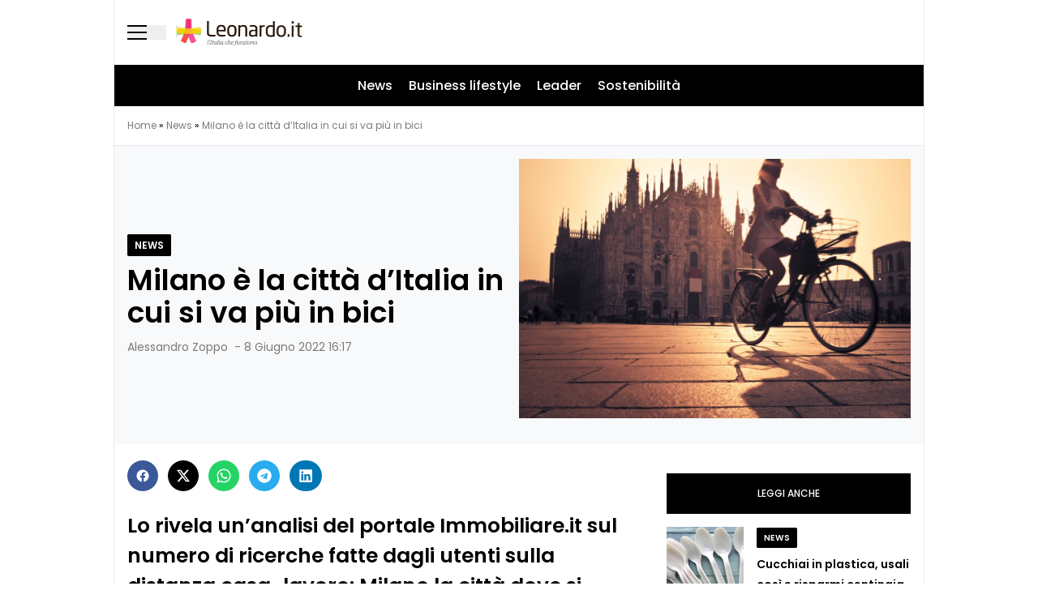

--- FILE ---
content_type: text/html; charset=UTF-8
request_url: https://leonardo.it/news/milano-citta-italia-dove-si-va-piu-in-bicicletta/
body_size: 45284
content:
<!doctype html>
<html lang="it-IT">
<head><style>img.lazy{min-height:1px}</style><link href="https://leonardo.it/wp-content/plugins/w3-total-cache/pub/js/lazyload.min.js" as="script">
  <meta charset="utf-8">
  <meta name="viewport" content="width=device-width, initial-scale=1">
    <link rel="apple-touch-icon" sizes="144x144" href="https://leonardo.it/wp-content/themes/wordpress-evolve-theme/resources/images/favicon/apple-touch-icon.png">
  <link rel="icon" type="image/png" sizes="32x32" href="https://leonardo.it/wp-content/themes/wordpress-evolve-theme/resources/images/favicon/favicon-32x32.png">
  <link rel="icon" type="image/png" sizes="16x16" href="https://leonardo.it/wp-content/themes/wordpress-evolve-theme/resources/images/favicon/favicon-16x16.png">
  <link rel="manifest" href="https://leonardo.it/wp-content/themes/wordpress-evolve-theme/resources/images/favicon/site.webmanifest">
  <link rel="mask-icon" href="https://leonardo.it/wp-content/themes/wordpress-evolve-theme/resources/images/favicon/safari-pinned-tab.svg" color="#5bbad5">

  

      <meta name='robots' content='index, follow, max-image-preview:large, max-snippet:-1, max-video-preview:-1' />
	<style>img:is([sizes="auto" i], [sizes^="auto," i]) { contain-intrinsic-size: 3000px 1500px }</style>
	<link rel="dns-prefetch" href="https://clickiocmp.com/" crossorigin />
<link rel="dns-prefetch" href="https://s.fluxtech.ai/" crossorigin />
<link rel="dns-prefetch" href="https://content.viralize.tv/" crossorigin />
<link rel="preload" href="//clickiocmp.com/t/consent_246207.js" as="script">
<link rel="preload" href="//s.fluxtech.ai/s/leonardo/flux.js" as="script">
<script async src="//clickiocmp.com/t/consent_246207.js"></script>

	<!-- This site is optimized with the Yoast SEO plugin v26.5 - https://yoast.com/wordpress/plugins/seo/ -->
	<title>Milano è la città dove si va più in bicicletta in Italia</title>
	<meta name="description" content="Milano è la città dove si va più in bici in Italia: lo rivela un&#039;analisi di Immobiliare sulla distanza casa-lavoro percorsa dagli utenti." />
	<link rel="canonical" href="https://leonardo.it/news/milano-citta-italia-dove-si-va-piu-in-bicicletta/" />
	<meta property="og:locale" content="it_IT" />
	<meta property="og:type" content="article" />
	<meta property="og:title" content="Milano è la città d&#039;Italia in cui si va più in bici" />
	<meta property="og:description" content="Milano è la città dove si va più in bici in Italia: lo rivela un&#039;analisi di Immobiliare sulla distanza casa-lavoro percorsa dagli utenti." />
	<meta property="og:url" content="https://leonardo.it/news/milano-citta-italia-dove-si-va-piu-in-bicicletta/" />
	<meta property="og:site_name" content="Leonardo.it" />
	<meta property="article:publisher" content="https://www.facebook.com/leonardofanpage" />
	<meta property="article:published_time" content="2022-06-08T14:17:00+00:00" />
	<meta property="og:image" content="https://leonardo.it/wp-content/uploads/2022/06/SH_donna_bicicletta_duomo_milano.jpg" />
	<meta property="og:image:width" content="1200" />
	<meta property="og:image:height" content="800" />
	<meta property="og:image:type" content="image/jpeg" />
	<meta name="author" content="Alessandro Zoppo" />
	<meta name="twitter:card" content="summary_large_image" />
	<meta name="twitter:creator" content="@NewsLeonardo" />
	<meta name="twitter:site" content="@NewsLeonardo" />
	<meta name="twitter:label1" content="Scritto da" />
	<meta name="twitter:data1" content="Alessandro Zoppo" />
	<meta name="twitter:label2" content="Tempo di lettura stimato" />
	<meta name="twitter:data2" content="3 minuti" />
	<!-- / Yoast SEO plugin. -->


<style id='global-styles-inline-css'>
:root{--wp--preset--aspect-ratio--square: 1;--wp--preset--aspect-ratio--4-3: 4/3;--wp--preset--aspect-ratio--3-4: 3/4;--wp--preset--aspect-ratio--3-2: 3/2;--wp--preset--aspect-ratio--2-3: 2/3;--wp--preset--aspect-ratio--16-9: 16/9;--wp--preset--aspect-ratio--9-16: 9/16;--wp--preset--color--black: #000;--wp--preset--color--cyan-bluish-gray: #abb8c3;--wp--preset--color--white: #fff;--wp--preset--color--pale-pink: #f78da7;--wp--preset--color--vivid-red: #cf2e2e;--wp--preset--color--luminous-vivid-orange: #ff6900;--wp--preset--color--luminous-vivid-amber: #fcb900;--wp--preset--color--light-green-cyan: #7bdcb5;--wp--preset--color--vivid-green-cyan: #00d084;--wp--preset--color--pale-cyan-blue: #8ed1fc;--wp--preset--color--vivid-cyan-blue: #0693e3;--wp--preset--color--vivid-purple: #9b51e0;--wp--preset--color--inherit: inherit;--wp--preset--color--current: currentcolor;--wp--preset--color--transparent: transparent;--wp--preset--color--slate-50: #f8fafc;--wp--preset--color--slate-100: #f1f5f9;--wp--preset--color--slate-200: #e2e8f0;--wp--preset--color--slate-300: #cbd5e1;--wp--preset--color--slate-400: #94a3b8;--wp--preset--color--slate-500: #64748b;--wp--preset--color--slate-600: #475569;--wp--preset--color--slate-700: #334155;--wp--preset--color--slate-800: #1e293b;--wp--preset--color--slate-900: #0f172a;--wp--preset--color--slate-950: #020617;--wp--preset--color--gray-50: #f9fafb;--wp--preset--color--gray-100: #f3f4f6;--wp--preset--color--gray-200: #e5e7eb;--wp--preset--color--gray-300: #d1d5db;--wp--preset--color--gray-400: #9ca3af;--wp--preset--color--gray-500: #6b7280;--wp--preset--color--gray-600: #4b5563;--wp--preset--color--gray-700: #374151;--wp--preset--color--gray-800: #1f2937;--wp--preset--color--gray-900: #111827;--wp--preset--color--gray-950: #030712;--wp--preset--color--zinc-50: #fafafa;--wp--preset--color--zinc-100: #f4f4f5;--wp--preset--color--zinc-200: #e4e4e7;--wp--preset--color--zinc-300: #d4d4d8;--wp--preset--color--zinc-400: #a1a1aa;--wp--preset--color--zinc-500: #71717a;--wp--preset--color--zinc-600: #52525b;--wp--preset--color--zinc-700: #3f3f46;--wp--preset--color--zinc-800: #27272a;--wp--preset--color--zinc-900: #18181b;--wp--preset--color--zinc-950: #09090b;--wp--preset--color--neutral-50: #fafafa;--wp--preset--color--neutral-100: #f5f5f5;--wp--preset--color--neutral-200: #e5e5e5;--wp--preset--color--neutral-300: #d4d4d4;--wp--preset--color--neutral-400: #a3a3a3;--wp--preset--color--neutral-500: #737373;--wp--preset--color--neutral-600: #525252;--wp--preset--color--neutral-700: #404040;--wp--preset--color--neutral-800: #262626;--wp--preset--color--neutral-900: #171717;--wp--preset--color--neutral-950: #0a0a0a;--wp--preset--color--stone-50: #fafaf9;--wp--preset--color--stone-100: #f5f5f4;--wp--preset--color--stone-200: #e7e5e4;--wp--preset--color--stone-300: #d6d3d1;--wp--preset--color--stone-400: #a8a29e;--wp--preset--color--stone-500: #78716c;--wp--preset--color--stone-600: #57534e;--wp--preset--color--stone-700: #44403c;--wp--preset--color--stone-800: #292524;--wp--preset--color--stone-900: #1c1917;--wp--preset--color--stone-950: #0c0a09;--wp--preset--color--red-50: #fef2f2;--wp--preset--color--red-100: #fee2e2;--wp--preset--color--red-200: #fecaca;--wp--preset--color--red-300: #fca5a5;--wp--preset--color--red-400: #f87171;--wp--preset--color--red-500: #ef4444;--wp--preset--color--red-600: #dc2626;--wp--preset--color--red-700: #b91c1c;--wp--preset--color--red-800: #991b1b;--wp--preset--color--red-900: #7f1d1d;--wp--preset--color--red-950: #450a0a;--wp--preset--color--orange-50: #fff7ed;--wp--preset--color--orange-100: #ffedd5;--wp--preset--color--orange-200: #fed7aa;--wp--preset--color--orange-300: #fdba74;--wp--preset--color--orange-400: #fb923c;--wp--preset--color--orange-500: #f97316;--wp--preset--color--orange-600: #ea580c;--wp--preset--color--orange-700: #c2410c;--wp--preset--color--orange-800: #9a3412;--wp--preset--color--orange-900: #7c2d12;--wp--preset--color--orange-950: #431407;--wp--preset--color--amber-50: #fffbeb;--wp--preset--color--amber-100: #fef3c7;--wp--preset--color--amber-200: #fde68a;--wp--preset--color--amber-300: #fcd34d;--wp--preset--color--amber-400: #fbbf24;--wp--preset--color--amber-500: #f59e0b;--wp--preset--color--amber-600: #d97706;--wp--preset--color--amber-700: #b45309;--wp--preset--color--amber-800: #92400e;--wp--preset--color--amber-900: #78350f;--wp--preset--color--amber-950: #451a03;--wp--preset--color--yellow-50: #fefce8;--wp--preset--color--yellow-100: #fef9c3;--wp--preset--color--yellow-200: #fef08a;--wp--preset--color--yellow-300: #fde047;--wp--preset--color--yellow-400: #facc15;--wp--preset--color--yellow-500: #eab308;--wp--preset--color--yellow-600: #ca8a04;--wp--preset--color--yellow-700: #a16207;--wp--preset--color--yellow-800: #854d0e;--wp--preset--color--yellow-900: #713f12;--wp--preset--color--yellow-950: #422006;--wp--preset--color--lime-50: #f7fee7;--wp--preset--color--lime-100: #ecfccb;--wp--preset--color--lime-200: #d9f99d;--wp--preset--color--lime-300: #bef264;--wp--preset--color--lime-400: #a3e635;--wp--preset--color--lime-500: #84cc16;--wp--preset--color--lime-600: #65a30d;--wp--preset--color--lime-700: #4d7c0f;--wp--preset--color--lime-800: #3f6212;--wp--preset--color--lime-900: #365314;--wp--preset--color--lime-950: #1a2e05;--wp--preset--color--green-50: #f0fdf4;--wp--preset--color--green-100: #dcfce7;--wp--preset--color--green-200: #bbf7d0;--wp--preset--color--green-300: #86efac;--wp--preset--color--green-400: #4ade80;--wp--preset--color--green-500: #22c55e;--wp--preset--color--green-600: #16a34a;--wp--preset--color--green-700: #15803d;--wp--preset--color--green-800: #166534;--wp--preset--color--green-900: #14532d;--wp--preset--color--green-950: #052e16;--wp--preset--color--emerald-50: #ecfdf5;--wp--preset--color--emerald-100: #d1fae5;--wp--preset--color--emerald-200: #a7f3d0;--wp--preset--color--emerald-300: #6ee7b7;--wp--preset--color--emerald-400: #34d399;--wp--preset--color--emerald-500: #10b981;--wp--preset--color--emerald-600: #059669;--wp--preset--color--emerald-700: #047857;--wp--preset--color--emerald-800: #065f46;--wp--preset--color--emerald-900: #064e3b;--wp--preset--color--emerald-950: #022c22;--wp--preset--color--teal-50: #f0fdfa;--wp--preset--color--teal-100: #ccfbf1;--wp--preset--color--teal-200: #99f6e4;--wp--preset--color--teal-300: #5eead4;--wp--preset--color--teal-400: #2dd4bf;--wp--preset--color--teal-500: #14b8a6;--wp--preset--color--teal-600: #0d9488;--wp--preset--color--teal-700: #0f766e;--wp--preset--color--teal-800: #115e59;--wp--preset--color--teal-900: #134e4a;--wp--preset--color--teal-950: #042f2e;--wp--preset--color--cyan-50: #ecfeff;--wp--preset--color--cyan-100: #cffafe;--wp--preset--color--cyan-200: #a5f3fc;--wp--preset--color--cyan-300: #67e8f9;--wp--preset--color--cyan-400: #22d3ee;--wp--preset--color--cyan-500: #06b6d4;--wp--preset--color--cyan-600: #0891b2;--wp--preset--color--cyan-700: #0e7490;--wp--preset--color--cyan-800: #155e75;--wp--preset--color--cyan-900: #164e63;--wp--preset--color--cyan-950: #083344;--wp--preset--color--sky-50: #f0f9ff;--wp--preset--color--sky-100: #e0f2fe;--wp--preset--color--sky-200: #bae6fd;--wp--preset--color--sky-300: #7dd3fc;--wp--preset--color--sky-400: #38bdf8;--wp--preset--color--sky-500: #0ea5e9;--wp--preset--color--sky-600: #0284c7;--wp--preset--color--sky-700: #0369a1;--wp--preset--color--sky-800: #075985;--wp--preset--color--sky-900: #0c4a6e;--wp--preset--color--sky-950: #082f49;--wp--preset--color--blue-50: #eff6ff;--wp--preset--color--blue-100: #dbeafe;--wp--preset--color--blue-200: #bfdbfe;--wp--preset--color--blue-300: #93c5fd;--wp--preset--color--blue-400: #60a5fa;--wp--preset--color--blue-500: #3b82f6;--wp--preset--color--blue-600: #2563eb;--wp--preset--color--blue-700: #1d4ed8;--wp--preset--color--blue-800: #1e40af;--wp--preset--color--blue-900: #1e3a8a;--wp--preset--color--blue-950: #172554;--wp--preset--color--indigo-50: #eef2ff;--wp--preset--color--indigo-100: #e0e7ff;--wp--preset--color--indigo-200: #c7d2fe;--wp--preset--color--indigo-300: #a5b4fc;--wp--preset--color--indigo-400: #818cf8;--wp--preset--color--indigo-500: #6366f1;--wp--preset--color--indigo-600: #4f46e5;--wp--preset--color--indigo-700: #4338ca;--wp--preset--color--indigo-800: #3730a3;--wp--preset--color--indigo-900: #312e81;--wp--preset--color--indigo-950: #1e1b4b;--wp--preset--color--violet-50: #f5f3ff;--wp--preset--color--violet-100: #ede9fe;--wp--preset--color--violet-200: #ddd6fe;--wp--preset--color--violet-300: #c4b5fd;--wp--preset--color--violet-400: #a78bfa;--wp--preset--color--violet-500: #8b5cf6;--wp--preset--color--violet-600: #7c3aed;--wp--preset--color--violet-700: #6d28d9;--wp--preset--color--violet-800: #5b21b6;--wp--preset--color--violet-900: #4c1d95;--wp--preset--color--violet-950: #2e1065;--wp--preset--color--purple-50: #faf5ff;--wp--preset--color--purple-100: #f3e8ff;--wp--preset--color--purple-200: #e9d5ff;--wp--preset--color--purple-300: #d8b4fe;--wp--preset--color--purple-400: #c084fc;--wp--preset--color--purple-500: #a855f7;--wp--preset--color--purple-600: #9333ea;--wp--preset--color--purple-700: #7e22ce;--wp--preset--color--purple-800: #6b21a8;--wp--preset--color--purple-900: #581c87;--wp--preset--color--purple-950: #3b0764;--wp--preset--color--fuchsia-50: #fdf4ff;--wp--preset--color--fuchsia-100: #fae8ff;--wp--preset--color--fuchsia-200: #f5d0fe;--wp--preset--color--fuchsia-300: #f0abfc;--wp--preset--color--fuchsia-400: #e879f9;--wp--preset--color--fuchsia-500: #d946ef;--wp--preset--color--fuchsia-600: #c026d3;--wp--preset--color--fuchsia-700: #a21caf;--wp--preset--color--fuchsia-800: #86198f;--wp--preset--color--fuchsia-900: #701a75;--wp--preset--color--fuchsia-950: #4a044e;--wp--preset--color--pink-50: #fdf2f8;--wp--preset--color--pink-100: #fce7f3;--wp--preset--color--pink-200: #fbcfe8;--wp--preset--color--pink-300: #f9a8d4;--wp--preset--color--pink-400: #f472b6;--wp--preset--color--pink-500: #ec4899;--wp--preset--color--pink-600: #db2777;--wp--preset--color--pink-700: #be185d;--wp--preset--color--pink-800: #9d174d;--wp--preset--color--pink-900: #831843;--wp--preset--color--pink-950: #500724;--wp--preset--color--rose-50: #fff1f2;--wp--preset--color--rose-100: #ffe4e6;--wp--preset--color--rose-200: #fecdd3;--wp--preset--color--rose-300: #fda4af;--wp--preset--color--rose-400: #fb7185;--wp--preset--color--rose-500: #f43f5e;--wp--preset--color--rose-600: #e11d48;--wp--preset--color--rose-700: #be123c;--wp--preset--color--rose-800: #9f1239;--wp--preset--color--rose-900: #881337;--wp--preset--color--rose-950: #4c0519;--wp--preset--color--evolve-primary: #b00;--wp--preset--color--evolve-secondary: #121213;--wp--preset--color--evolve-pink: #ffdbe9;--wp--preset--color--evolve-red: #ce0d0d;--wp--preset--color--evolve-overlay: #091d2e4d;--wp--preset--color--evolve-dark: #222529;--wp--preset--color--evolve-dark-lightened: #2f3133;--wp--preset--color--evolve-grey: #ececec;--wp--preset--color--evolve-gray-light: #f8f9fa;--wp--preset--color--evolve-white: #ffffff;--wp--preset--color--evolve-black: #151515;--wp--preset--color--evolve-adv: #dbeaff;--wp--preset--color--evolve-grey-meta: #7b7b7b;--wp--preset--color--evolve-light-grey: #edecef;--wp--preset--color--evolve-fb: #3b5998;--wp--preset--color--evolve-whatsapp: #25d366;--wp--preset--color--evolve-telegram: #2aabee;--wp--preset--color--evolve-linkedin: #0077b5;--wp--preset--color--evolve-black-card: #343434;--wp--preset--color--evolve-light-blue-grey: #eef2f3;--wp--preset--color--evolve-musica: #ff00f5;--wp--preset--color--evolve-milan: #da0018;--wp--preset--color--evolve-toro: #d0144c;--wp--preset--color--evolve-dolci: #4e2ba0;--wp--preset--color--evolve-tech: #3f96d2;--wp--preset--color--evolve-inter: #041ea0;--wp--preset--gradient--vivid-cyan-blue-to-vivid-purple: linear-gradient(135deg,rgba(6,147,227,1) 0%,rgb(155,81,224) 100%);--wp--preset--gradient--light-green-cyan-to-vivid-green-cyan: linear-gradient(135deg,rgb(122,220,180) 0%,rgb(0,208,130) 100%);--wp--preset--gradient--luminous-vivid-amber-to-luminous-vivid-orange: linear-gradient(135deg,rgba(252,185,0,1) 0%,rgba(255,105,0,1) 100%);--wp--preset--gradient--luminous-vivid-orange-to-vivid-red: linear-gradient(135deg,rgba(255,105,0,1) 0%,rgb(207,46,46) 100%);--wp--preset--gradient--very-light-gray-to-cyan-bluish-gray: linear-gradient(135deg,rgb(238,238,238) 0%,rgb(169,184,195) 100%);--wp--preset--gradient--cool-to-warm-spectrum: linear-gradient(135deg,rgb(74,234,220) 0%,rgb(151,120,209) 20%,rgb(207,42,186) 40%,rgb(238,44,130) 60%,rgb(251,105,98) 80%,rgb(254,248,76) 100%);--wp--preset--gradient--blush-light-purple: linear-gradient(135deg,rgb(255,206,236) 0%,rgb(152,150,240) 100%);--wp--preset--gradient--blush-bordeaux: linear-gradient(135deg,rgb(254,205,165) 0%,rgb(254,45,45) 50%,rgb(107,0,62) 100%);--wp--preset--gradient--luminous-dusk: linear-gradient(135deg,rgb(255,203,112) 0%,rgb(199,81,192) 50%,rgb(65,88,208) 100%);--wp--preset--gradient--pale-ocean: linear-gradient(135deg,rgb(255,245,203) 0%,rgb(182,227,212) 50%,rgb(51,167,181) 100%);--wp--preset--gradient--electric-grass: linear-gradient(135deg,rgb(202,248,128) 0%,rgb(113,206,126) 100%);--wp--preset--gradient--midnight: linear-gradient(135deg,rgb(2,3,129) 0%,rgb(40,116,252) 100%);--wp--preset--font-size--small: 13px;--wp--preset--font-size--medium: 20px;--wp--preset--font-size--large: 36px;--wp--preset--font-size--x-large: 42px;--wp--preset--font-size--xs: 0.75rem;--wp--preset--font-size--sm: 0.875rem;--wp--preset--font-size--base: 1rem;--wp--preset--font-size--lg: 1.125rem;--wp--preset--font-size--xl: 1.25rem;--wp--preset--font-size--2-xl: 1.5rem;--wp--preset--font-size--3-xl: 1.875rem;--wp--preset--font-size--4-xl: 2.25rem;--wp--preset--font-size--5-xl: 3rem;--wp--preset--font-size--6-xl: 3.75rem;--wp--preset--font-size--7-xl: 4.5rem;--wp--preset--font-size--8-xl: 6rem;--wp--preset--font-size--9-xl: 8rem;--wp--preset--font-size--xxs: 10px;--wp--preset--font-size--2-xxl: 28px;--wp--preset--font-family--sans: ui-sans-serif,system-ui,sans-serif,"Apple Color Emoji","Segoe UI Emoji","Segoe UI Symbol","Noto Color Emoji";--wp--preset--font-family--serif: ui-serif,Georgia,Cambria,"Times New Roman",Times,serif;--wp--preset--font-family--mono: ui-monospace,SFMono-Regular,Menlo,Monaco,Consolas,"Liberation Mono","Courier New",monospace;--wp--preset--spacing--20: 0.44rem;--wp--preset--spacing--30: 0.67rem;--wp--preset--spacing--40: 1rem;--wp--preset--spacing--50: 1.5rem;--wp--preset--spacing--60: 2.25rem;--wp--preset--spacing--70: 3.38rem;--wp--preset--spacing--80: 5.06rem;--wp--preset--shadow--natural: 6px 6px 9px rgba(0, 0, 0, 0.2);--wp--preset--shadow--deep: 12px 12px 50px rgba(0, 0, 0, 0.4);--wp--preset--shadow--sharp: 6px 6px 0px rgba(0, 0, 0, 0.2);--wp--preset--shadow--outlined: 6px 6px 0px -3px rgba(255, 255, 255, 1), 6px 6px rgba(0, 0, 0, 1);--wp--preset--shadow--crisp: 6px 6px 0px rgba(0, 0, 0, 1);}:where(body) { margin: 0; }.wp-site-blocks > .alignleft { float: left; margin-right: 2em; }.wp-site-blocks > .alignright { float: right; margin-left: 2em; }.wp-site-blocks > .aligncenter { justify-content: center; margin-left: auto; margin-right: auto; }:where(.is-layout-flex){gap: 0.5em;}:where(.is-layout-grid){gap: 0.5em;}.is-layout-flow > .alignleft{float: left;margin-inline-start: 0;margin-inline-end: 2em;}.is-layout-flow > .alignright{float: right;margin-inline-start: 2em;margin-inline-end: 0;}.is-layout-flow > .aligncenter{margin-left: auto !important;margin-right: auto !important;}.is-layout-constrained > .alignleft{float: left;margin-inline-start: 0;margin-inline-end: 2em;}.is-layout-constrained > .alignright{float: right;margin-inline-start: 2em;margin-inline-end: 0;}.is-layout-constrained > .aligncenter{margin-left: auto !important;margin-right: auto !important;}.is-layout-constrained > :where(:not(.alignleft):not(.alignright):not(.alignfull)){margin-left: auto !important;margin-right: auto !important;}body .is-layout-flex{display: flex;}.is-layout-flex{flex-wrap: wrap;align-items: center;}.is-layout-flex > :is(*, div){margin: 0;}body .is-layout-grid{display: grid;}.is-layout-grid > :is(*, div){margin: 0;}body{padding-top: 0px;padding-right: 0px;padding-bottom: 0px;padding-left: 0px;}a:where(:not(.wp-element-button)){text-decoration: underline;}:root :where(.wp-element-button, .wp-block-button__link){background-color: #32373c;border-width: 0;color: #fff;font-family: inherit;font-size: inherit;line-height: inherit;padding: calc(0.667em + 2px) calc(1.333em + 2px);text-decoration: none;}.has-black-color{color: var(--wp--preset--color--black) !important;}.has-cyan-bluish-gray-color{color: var(--wp--preset--color--cyan-bluish-gray) !important;}.has-white-color{color: var(--wp--preset--color--white) !important;}.has-pale-pink-color{color: var(--wp--preset--color--pale-pink) !important;}.has-vivid-red-color{color: var(--wp--preset--color--vivid-red) !important;}.has-luminous-vivid-orange-color{color: var(--wp--preset--color--luminous-vivid-orange) !important;}.has-luminous-vivid-amber-color{color: var(--wp--preset--color--luminous-vivid-amber) !important;}.has-light-green-cyan-color{color: var(--wp--preset--color--light-green-cyan) !important;}.has-vivid-green-cyan-color{color: var(--wp--preset--color--vivid-green-cyan) !important;}.has-pale-cyan-blue-color{color: var(--wp--preset--color--pale-cyan-blue) !important;}.has-vivid-cyan-blue-color{color: var(--wp--preset--color--vivid-cyan-blue) !important;}.has-vivid-purple-color{color: var(--wp--preset--color--vivid-purple) !important;}.has-inherit-color{color: var(--wp--preset--color--inherit) !important;}.has-current-color{color: var(--wp--preset--color--current) !important;}.has-transparent-color{color: var(--wp--preset--color--transparent) !important;}.has-slate-50-color{color: var(--wp--preset--color--slate-50) !important;}.has-slate-100-color{color: var(--wp--preset--color--slate-100) !important;}.has-slate-200-color{color: var(--wp--preset--color--slate-200) !important;}.has-slate-300-color{color: var(--wp--preset--color--slate-300) !important;}.has-slate-400-color{color: var(--wp--preset--color--slate-400) !important;}.has-slate-500-color{color: var(--wp--preset--color--slate-500) !important;}.has-slate-600-color{color: var(--wp--preset--color--slate-600) !important;}.has-slate-700-color{color: var(--wp--preset--color--slate-700) !important;}.has-slate-800-color{color: var(--wp--preset--color--slate-800) !important;}.has-slate-900-color{color: var(--wp--preset--color--slate-900) !important;}.has-slate-950-color{color: var(--wp--preset--color--slate-950) !important;}.has-gray-50-color{color: var(--wp--preset--color--gray-50) !important;}.has-gray-100-color{color: var(--wp--preset--color--gray-100) !important;}.has-gray-200-color{color: var(--wp--preset--color--gray-200) !important;}.has-gray-300-color{color: var(--wp--preset--color--gray-300) !important;}.has-gray-400-color{color: var(--wp--preset--color--gray-400) !important;}.has-gray-500-color{color: var(--wp--preset--color--gray-500) !important;}.has-gray-600-color{color: var(--wp--preset--color--gray-600) !important;}.has-gray-700-color{color: var(--wp--preset--color--gray-700) !important;}.has-gray-800-color{color: var(--wp--preset--color--gray-800) !important;}.has-gray-900-color{color: var(--wp--preset--color--gray-900) !important;}.has-gray-950-color{color: var(--wp--preset--color--gray-950) !important;}.has-zinc-50-color{color: var(--wp--preset--color--zinc-50) !important;}.has-zinc-100-color{color: var(--wp--preset--color--zinc-100) !important;}.has-zinc-200-color{color: var(--wp--preset--color--zinc-200) !important;}.has-zinc-300-color{color: var(--wp--preset--color--zinc-300) !important;}.has-zinc-400-color{color: var(--wp--preset--color--zinc-400) !important;}.has-zinc-500-color{color: var(--wp--preset--color--zinc-500) !important;}.has-zinc-600-color{color: var(--wp--preset--color--zinc-600) !important;}.has-zinc-700-color{color: var(--wp--preset--color--zinc-700) !important;}.has-zinc-800-color{color: var(--wp--preset--color--zinc-800) !important;}.has-zinc-900-color{color: var(--wp--preset--color--zinc-900) !important;}.has-zinc-950-color{color: var(--wp--preset--color--zinc-950) !important;}.has-neutral-50-color{color: var(--wp--preset--color--neutral-50) !important;}.has-neutral-100-color{color: var(--wp--preset--color--neutral-100) !important;}.has-neutral-200-color{color: var(--wp--preset--color--neutral-200) !important;}.has-neutral-300-color{color: var(--wp--preset--color--neutral-300) !important;}.has-neutral-400-color{color: var(--wp--preset--color--neutral-400) !important;}.has-neutral-500-color{color: var(--wp--preset--color--neutral-500) !important;}.has-neutral-600-color{color: var(--wp--preset--color--neutral-600) !important;}.has-neutral-700-color{color: var(--wp--preset--color--neutral-700) !important;}.has-neutral-800-color{color: var(--wp--preset--color--neutral-800) !important;}.has-neutral-900-color{color: var(--wp--preset--color--neutral-900) !important;}.has-neutral-950-color{color: var(--wp--preset--color--neutral-950) !important;}.has-stone-50-color{color: var(--wp--preset--color--stone-50) !important;}.has-stone-100-color{color: var(--wp--preset--color--stone-100) !important;}.has-stone-200-color{color: var(--wp--preset--color--stone-200) !important;}.has-stone-300-color{color: var(--wp--preset--color--stone-300) !important;}.has-stone-400-color{color: var(--wp--preset--color--stone-400) !important;}.has-stone-500-color{color: var(--wp--preset--color--stone-500) !important;}.has-stone-600-color{color: var(--wp--preset--color--stone-600) !important;}.has-stone-700-color{color: var(--wp--preset--color--stone-700) !important;}.has-stone-800-color{color: var(--wp--preset--color--stone-800) !important;}.has-stone-900-color{color: var(--wp--preset--color--stone-900) !important;}.has-stone-950-color{color: var(--wp--preset--color--stone-950) !important;}.has-red-50-color{color: var(--wp--preset--color--red-50) !important;}.has-red-100-color{color: var(--wp--preset--color--red-100) !important;}.has-red-200-color{color: var(--wp--preset--color--red-200) !important;}.has-red-300-color{color: var(--wp--preset--color--red-300) !important;}.has-red-400-color{color: var(--wp--preset--color--red-400) !important;}.has-red-500-color{color: var(--wp--preset--color--red-500) !important;}.has-red-600-color{color: var(--wp--preset--color--red-600) !important;}.has-red-700-color{color: var(--wp--preset--color--red-700) !important;}.has-red-800-color{color: var(--wp--preset--color--red-800) !important;}.has-red-900-color{color: var(--wp--preset--color--red-900) !important;}.has-red-950-color{color: var(--wp--preset--color--red-950) !important;}.has-orange-50-color{color: var(--wp--preset--color--orange-50) !important;}.has-orange-100-color{color: var(--wp--preset--color--orange-100) !important;}.has-orange-200-color{color: var(--wp--preset--color--orange-200) !important;}.has-orange-300-color{color: var(--wp--preset--color--orange-300) !important;}.has-orange-400-color{color: var(--wp--preset--color--orange-400) !important;}.has-orange-500-color{color: var(--wp--preset--color--orange-500) !important;}.has-orange-600-color{color: var(--wp--preset--color--orange-600) !important;}.has-orange-700-color{color: var(--wp--preset--color--orange-700) !important;}.has-orange-800-color{color: var(--wp--preset--color--orange-800) !important;}.has-orange-900-color{color: var(--wp--preset--color--orange-900) !important;}.has-orange-950-color{color: var(--wp--preset--color--orange-950) !important;}.has-amber-50-color{color: var(--wp--preset--color--amber-50) !important;}.has-amber-100-color{color: var(--wp--preset--color--amber-100) !important;}.has-amber-200-color{color: var(--wp--preset--color--amber-200) !important;}.has-amber-300-color{color: var(--wp--preset--color--amber-300) !important;}.has-amber-400-color{color: var(--wp--preset--color--amber-400) !important;}.has-amber-500-color{color: var(--wp--preset--color--amber-500) !important;}.has-amber-600-color{color: var(--wp--preset--color--amber-600) !important;}.has-amber-700-color{color: var(--wp--preset--color--amber-700) !important;}.has-amber-800-color{color: var(--wp--preset--color--amber-800) !important;}.has-amber-900-color{color: var(--wp--preset--color--amber-900) !important;}.has-amber-950-color{color: var(--wp--preset--color--amber-950) !important;}.has-yellow-50-color{color: var(--wp--preset--color--yellow-50) !important;}.has-yellow-100-color{color: var(--wp--preset--color--yellow-100) !important;}.has-yellow-200-color{color: var(--wp--preset--color--yellow-200) !important;}.has-yellow-300-color{color: var(--wp--preset--color--yellow-300) !important;}.has-yellow-400-color{color: var(--wp--preset--color--yellow-400) !important;}.has-yellow-500-color{color: var(--wp--preset--color--yellow-500) !important;}.has-yellow-600-color{color: var(--wp--preset--color--yellow-600) !important;}.has-yellow-700-color{color: var(--wp--preset--color--yellow-700) !important;}.has-yellow-800-color{color: var(--wp--preset--color--yellow-800) !important;}.has-yellow-900-color{color: var(--wp--preset--color--yellow-900) !important;}.has-yellow-950-color{color: var(--wp--preset--color--yellow-950) !important;}.has-lime-50-color{color: var(--wp--preset--color--lime-50) !important;}.has-lime-100-color{color: var(--wp--preset--color--lime-100) !important;}.has-lime-200-color{color: var(--wp--preset--color--lime-200) !important;}.has-lime-300-color{color: var(--wp--preset--color--lime-300) !important;}.has-lime-400-color{color: var(--wp--preset--color--lime-400) !important;}.has-lime-500-color{color: var(--wp--preset--color--lime-500) !important;}.has-lime-600-color{color: var(--wp--preset--color--lime-600) !important;}.has-lime-700-color{color: var(--wp--preset--color--lime-700) !important;}.has-lime-800-color{color: var(--wp--preset--color--lime-800) !important;}.has-lime-900-color{color: var(--wp--preset--color--lime-900) !important;}.has-lime-950-color{color: var(--wp--preset--color--lime-950) !important;}.has-green-50-color{color: var(--wp--preset--color--green-50) !important;}.has-green-100-color{color: var(--wp--preset--color--green-100) !important;}.has-green-200-color{color: var(--wp--preset--color--green-200) !important;}.has-green-300-color{color: var(--wp--preset--color--green-300) !important;}.has-green-400-color{color: var(--wp--preset--color--green-400) !important;}.has-green-500-color{color: var(--wp--preset--color--green-500) !important;}.has-green-600-color{color: var(--wp--preset--color--green-600) !important;}.has-green-700-color{color: var(--wp--preset--color--green-700) !important;}.has-green-800-color{color: var(--wp--preset--color--green-800) !important;}.has-green-900-color{color: var(--wp--preset--color--green-900) !important;}.has-green-950-color{color: var(--wp--preset--color--green-950) !important;}.has-emerald-50-color{color: var(--wp--preset--color--emerald-50) !important;}.has-emerald-100-color{color: var(--wp--preset--color--emerald-100) !important;}.has-emerald-200-color{color: var(--wp--preset--color--emerald-200) !important;}.has-emerald-300-color{color: var(--wp--preset--color--emerald-300) !important;}.has-emerald-400-color{color: var(--wp--preset--color--emerald-400) !important;}.has-emerald-500-color{color: var(--wp--preset--color--emerald-500) !important;}.has-emerald-600-color{color: var(--wp--preset--color--emerald-600) !important;}.has-emerald-700-color{color: var(--wp--preset--color--emerald-700) !important;}.has-emerald-800-color{color: var(--wp--preset--color--emerald-800) !important;}.has-emerald-900-color{color: var(--wp--preset--color--emerald-900) !important;}.has-emerald-950-color{color: var(--wp--preset--color--emerald-950) !important;}.has-teal-50-color{color: var(--wp--preset--color--teal-50) !important;}.has-teal-100-color{color: var(--wp--preset--color--teal-100) !important;}.has-teal-200-color{color: var(--wp--preset--color--teal-200) !important;}.has-teal-300-color{color: var(--wp--preset--color--teal-300) !important;}.has-teal-400-color{color: var(--wp--preset--color--teal-400) !important;}.has-teal-500-color{color: var(--wp--preset--color--teal-500) !important;}.has-teal-600-color{color: var(--wp--preset--color--teal-600) !important;}.has-teal-700-color{color: var(--wp--preset--color--teal-700) !important;}.has-teal-800-color{color: var(--wp--preset--color--teal-800) !important;}.has-teal-900-color{color: var(--wp--preset--color--teal-900) !important;}.has-teal-950-color{color: var(--wp--preset--color--teal-950) !important;}.has-cyan-50-color{color: var(--wp--preset--color--cyan-50) !important;}.has-cyan-100-color{color: var(--wp--preset--color--cyan-100) !important;}.has-cyan-200-color{color: var(--wp--preset--color--cyan-200) !important;}.has-cyan-300-color{color: var(--wp--preset--color--cyan-300) !important;}.has-cyan-400-color{color: var(--wp--preset--color--cyan-400) !important;}.has-cyan-500-color{color: var(--wp--preset--color--cyan-500) !important;}.has-cyan-600-color{color: var(--wp--preset--color--cyan-600) !important;}.has-cyan-700-color{color: var(--wp--preset--color--cyan-700) !important;}.has-cyan-800-color{color: var(--wp--preset--color--cyan-800) !important;}.has-cyan-900-color{color: var(--wp--preset--color--cyan-900) !important;}.has-cyan-950-color{color: var(--wp--preset--color--cyan-950) !important;}.has-sky-50-color{color: var(--wp--preset--color--sky-50) !important;}.has-sky-100-color{color: var(--wp--preset--color--sky-100) !important;}.has-sky-200-color{color: var(--wp--preset--color--sky-200) !important;}.has-sky-300-color{color: var(--wp--preset--color--sky-300) !important;}.has-sky-400-color{color: var(--wp--preset--color--sky-400) !important;}.has-sky-500-color{color: var(--wp--preset--color--sky-500) !important;}.has-sky-600-color{color: var(--wp--preset--color--sky-600) !important;}.has-sky-700-color{color: var(--wp--preset--color--sky-700) !important;}.has-sky-800-color{color: var(--wp--preset--color--sky-800) !important;}.has-sky-900-color{color: var(--wp--preset--color--sky-900) !important;}.has-sky-950-color{color: var(--wp--preset--color--sky-950) !important;}.has-blue-50-color{color: var(--wp--preset--color--blue-50) !important;}.has-blue-100-color{color: var(--wp--preset--color--blue-100) !important;}.has-blue-200-color{color: var(--wp--preset--color--blue-200) !important;}.has-blue-300-color{color: var(--wp--preset--color--blue-300) !important;}.has-blue-400-color{color: var(--wp--preset--color--blue-400) !important;}.has-blue-500-color{color: var(--wp--preset--color--blue-500) !important;}.has-blue-600-color{color: var(--wp--preset--color--blue-600) !important;}.has-blue-700-color{color: var(--wp--preset--color--blue-700) !important;}.has-blue-800-color{color: var(--wp--preset--color--blue-800) !important;}.has-blue-900-color{color: var(--wp--preset--color--blue-900) !important;}.has-blue-950-color{color: var(--wp--preset--color--blue-950) !important;}.has-indigo-50-color{color: var(--wp--preset--color--indigo-50) !important;}.has-indigo-100-color{color: var(--wp--preset--color--indigo-100) !important;}.has-indigo-200-color{color: var(--wp--preset--color--indigo-200) !important;}.has-indigo-300-color{color: var(--wp--preset--color--indigo-300) !important;}.has-indigo-400-color{color: var(--wp--preset--color--indigo-400) !important;}.has-indigo-500-color{color: var(--wp--preset--color--indigo-500) !important;}.has-indigo-600-color{color: var(--wp--preset--color--indigo-600) !important;}.has-indigo-700-color{color: var(--wp--preset--color--indigo-700) !important;}.has-indigo-800-color{color: var(--wp--preset--color--indigo-800) !important;}.has-indigo-900-color{color: var(--wp--preset--color--indigo-900) !important;}.has-indigo-950-color{color: var(--wp--preset--color--indigo-950) !important;}.has-violet-50-color{color: var(--wp--preset--color--violet-50) !important;}.has-violet-100-color{color: var(--wp--preset--color--violet-100) !important;}.has-violet-200-color{color: var(--wp--preset--color--violet-200) !important;}.has-violet-300-color{color: var(--wp--preset--color--violet-300) !important;}.has-violet-400-color{color: var(--wp--preset--color--violet-400) !important;}.has-violet-500-color{color: var(--wp--preset--color--violet-500) !important;}.has-violet-600-color{color: var(--wp--preset--color--violet-600) !important;}.has-violet-700-color{color: var(--wp--preset--color--violet-700) !important;}.has-violet-800-color{color: var(--wp--preset--color--violet-800) !important;}.has-violet-900-color{color: var(--wp--preset--color--violet-900) !important;}.has-violet-950-color{color: var(--wp--preset--color--violet-950) !important;}.has-purple-50-color{color: var(--wp--preset--color--purple-50) !important;}.has-purple-100-color{color: var(--wp--preset--color--purple-100) !important;}.has-purple-200-color{color: var(--wp--preset--color--purple-200) !important;}.has-purple-300-color{color: var(--wp--preset--color--purple-300) !important;}.has-purple-400-color{color: var(--wp--preset--color--purple-400) !important;}.has-purple-500-color{color: var(--wp--preset--color--purple-500) !important;}.has-purple-600-color{color: var(--wp--preset--color--purple-600) !important;}.has-purple-700-color{color: var(--wp--preset--color--purple-700) !important;}.has-purple-800-color{color: var(--wp--preset--color--purple-800) !important;}.has-purple-900-color{color: var(--wp--preset--color--purple-900) !important;}.has-purple-950-color{color: var(--wp--preset--color--purple-950) !important;}.has-fuchsia-50-color{color: var(--wp--preset--color--fuchsia-50) !important;}.has-fuchsia-100-color{color: var(--wp--preset--color--fuchsia-100) !important;}.has-fuchsia-200-color{color: var(--wp--preset--color--fuchsia-200) !important;}.has-fuchsia-300-color{color: var(--wp--preset--color--fuchsia-300) !important;}.has-fuchsia-400-color{color: var(--wp--preset--color--fuchsia-400) !important;}.has-fuchsia-500-color{color: var(--wp--preset--color--fuchsia-500) !important;}.has-fuchsia-600-color{color: var(--wp--preset--color--fuchsia-600) !important;}.has-fuchsia-700-color{color: var(--wp--preset--color--fuchsia-700) !important;}.has-fuchsia-800-color{color: var(--wp--preset--color--fuchsia-800) !important;}.has-fuchsia-900-color{color: var(--wp--preset--color--fuchsia-900) !important;}.has-fuchsia-950-color{color: var(--wp--preset--color--fuchsia-950) !important;}.has-pink-50-color{color: var(--wp--preset--color--pink-50) !important;}.has-pink-100-color{color: var(--wp--preset--color--pink-100) !important;}.has-pink-200-color{color: var(--wp--preset--color--pink-200) !important;}.has-pink-300-color{color: var(--wp--preset--color--pink-300) !important;}.has-pink-400-color{color: var(--wp--preset--color--pink-400) !important;}.has-pink-500-color{color: var(--wp--preset--color--pink-500) !important;}.has-pink-600-color{color: var(--wp--preset--color--pink-600) !important;}.has-pink-700-color{color: var(--wp--preset--color--pink-700) !important;}.has-pink-800-color{color: var(--wp--preset--color--pink-800) !important;}.has-pink-900-color{color: var(--wp--preset--color--pink-900) !important;}.has-pink-950-color{color: var(--wp--preset--color--pink-950) !important;}.has-rose-50-color{color: var(--wp--preset--color--rose-50) !important;}.has-rose-100-color{color: var(--wp--preset--color--rose-100) !important;}.has-rose-200-color{color: var(--wp--preset--color--rose-200) !important;}.has-rose-300-color{color: var(--wp--preset--color--rose-300) !important;}.has-rose-400-color{color: var(--wp--preset--color--rose-400) !important;}.has-rose-500-color{color: var(--wp--preset--color--rose-500) !important;}.has-rose-600-color{color: var(--wp--preset--color--rose-600) !important;}.has-rose-700-color{color: var(--wp--preset--color--rose-700) !important;}.has-rose-800-color{color: var(--wp--preset--color--rose-800) !important;}.has-rose-900-color{color: var(--wp--preset--color--rose-900) !important;}.has-rose-950-color{color: var(--wp--preset--color--rose-950) !important;}.has-evolve-primary-color{color: var(--wp--preset--color--evolve-primary) !important;}.has-evolve-secondary-color{color: var(--wp--preset--color--evolve-secondary) !important;}.has-evolve-pink-color{color: var(--wp--preset--color--evolve-pink) !important;}.has-evolve-red-color{color: var(--wp--preset--color--evolve-red) !important;}.has-evolve-overlay-color{color: var(--wp--preset--color--evolve-overlay) !important;}.has-evolve-dark-color{color: var(--wp--preset--color--evolve-dark) !important;}.has-evolve-dark-lightened-color{color: var(--wp--preset--color--evolve-dark-lightened) !important;}.has-evolve-grey-color{color: var(--wp--preset--color--evolve-grey) !important;}.has-evolve-gray-light-color{color: var(--wp--preset--color--evolve-gray-light) !important;}.has-evolve-white-color{color: var(--wp--preset--color--evolve-white) !important;}.has-evolve-black-color{color: var(--wp--preset--color--evolve-black) !important;}.has-evolve-adv-color{color: var(--wp--preset--color--evolve-adv) !important;}.has-evolve-grey-meta-color{color: var(--wp--preset--color--evolve-grey-meta) !important;}.has-evolve-light-grey-color{color: var(--wp--preset--color--evolve-light-grey) !important;}.has-evolve-fb-color{color: var(--wp--preset--color--evolve-fb) !important;}.has-evolve-whatsapp-color{color: var(--wp--preset--color--evolve-whatsapp) !important;}.has-evolve-telegram-color{color: var(--wp--preset--color--evolve-telegram) !important;}.has-evolve-linkedin-color{color: var(--wp--preset--color--evolve-linkedin) !important;}.has-evolve-black-card-color{color: var(--wp--preset--color--evolve-black-card) !important;}.has-evolve-light-blue-grey-color{color: var(--wp--preset--color--evolve-light-blue-grey) !important;}.has-evolve-musica-color{color: var(--wp--preset--color--evolve-musica) !important;}.has-evolve-milan-color{color: var(--wp--preset--color--evolve-milan) !important;}.has-evolve-toro-color{color: var(--wp--preset--color--evolve-toro) !important;}.has-evolve-dolci-color{color: var(--wp--preset--color--evolve-dolci) !important;}.has-evolve-tech-color{color: var(--wp--preset--color--evolve-tech) !important;}.has-evolve-inter-color{color: var(--wp--preset--color--evolve-inter) !important;}.has-black-background-color{background-color: var(--wp--preset--color--black) !important;}.has-cyan-bluish-gray-background-color{background-color: var(--wp--preset--color--cyan-bluish-gray) !important;}.has-white-background-color{background-color: var(--wp--preset--color--white) !important;}.has-pale-pink-background-color{background-color: var(--wp--preset--color--pale-pink) !important;}.has-vivid-red-background-color{background-color: var(--wp--preset--color--vivid-red) !important;}.has-luminous-vivid-orange-background-color{background-color: var(--wp--preset--color--luminous-vivid-orange) !important;}.has-luminous-vivid-amber-background-color{background-color: var(--wp--preset--color--luminous-vivid-amber) !important;}.has-light-green-cyan-background-color{background-color: var(--wp--preset--color--light-green-cyan) !important;}.has-vivid-green-cyan-background-color{background-color: var(--wp--preset--color--vivid-green-cyan) !important;}.has-pale-cyan-blue-background-color{background-color: var(--wp--preset--color--pale-cyan-blue) !important;}.has-vivid-cyan-blue-background-color{background-color: var(--wp--preset--color--vivid-cyan-blue) !important;}.has-vivid-purple-background-color{background-color: var(--wp--preset--color--vivid-purple) !important;}.has-inherit-background-color{background-color: var(--wp--preset--color--inherit) !important;}.has-current-background-color{background-color: var(--wp--preset--color--current) !important;}.has-transparent-background-color{background-color: var(--wp--preset--color--transparent) !important;}.has-slate-50-background-color{background-color: var(--wp--preset--color--slate-50) !important;}.has-slate-100-background-color{background-color: var(--wp--preset--color--slate-100) !important;}.has-slate-200-background-color{background-color: var(--wp--preset--color--slate-200) !important;}.has-slate-300-background-color{background-color: var(--wp--preset--color--slate-300) !important;}.has-slate-400-background-color{background-color: var(--wp--preset--color--slate-400) !important;}.has-slate-500-background-color{background-color: var(--wp--preset--color--slate-500) !important;}.has-slate-600-background-color{background-color: var(--wp--preset--color--slate-600) !important;}.has-slate-700-background-color{background-color: var(--wp--preset--color--slate-700) !important;}.has-slate-800-background-color{background-color: var(--wp--preset--color--slate-800) !important;}.has-slate-900-background-color{background-color: var(--wp--preset--color--slate-900) !important;}.has-slate-950-background-color{background-color: var(--wp--preset--color--slate-950) !important;}.has-gray-50-background-color{background-color: var(--wp--preset--color--gray-50) !important;}.has-gray-100-background-color{background-color: var(--wp--preset--color--gray-100) !important;}.has-gray-200-background-color{background-color: var(--wp--preset--color--gray-200) !important;}.has-gray-300-background-color{background-color: var(--wp--preset--color--gray-300) !important;}.has-gray-400-background-color{background-color: var(--wp--preset--color--gray-400) !important;}.has-gray-500-background-color{background-color: var(--wp--preset--color--gray-500) !important;}.has-gray-600-background-color{background-color: var(--wp--preset--color--gray-600) !important;}.has-gray-700-background-color{background-color: var(--wp--preset--color--gray-700) !important;}.has-gray-800-background-color{background-color: var(--wp--preset--color--gray-800) !important;}.has-gray-900-background-color{background-color: var(--wp--preset--color--gray-900) !important;}.has-gray-950-background-color{background-color: var(--wp--preset--color--gray-950) !important;}.has-zinc-50-background-color{background-color: var(--wp--preset--color--zinc-50) !important;}.has-zinc-100-background-color{background-color: var(--wp--preset--color--zinc-100) !important;}.has-zinc-200-background-color{background-color: var(--wp--preset--color--zinc-200) !important;}.has-zinc-300-background-color{background-color: var(--wp--preset--color--zinc-300) !important;}.has-zinc-400-background-color{background-color: var(--wp--preset--color--zinc-400) !important;}.has-zinc-500-background-color{background-color: var(--wp--preset--color--zinc-500) !important;}.has-zinc-600-background-color{background-color: var(--wp--preset--color--zinc-600) !important;}.has-zinc-700-background-color{background-color: var(--wp--preset--color--zinc-700) !important;}.has-zinc-800-background-color{background-color: var(--wp--preset--color--zinc-800) !important;}.has-zinc-900-background-color{background-color: var(--wp--preset--color--zinc-900) !important;}.has-zinc-950-background-color{background-color: var(--wp--preset--color--zinc-950) !important;}.has-neutral-50-background-color{background-color: var(--wp--preset--color--neutral-50) !important;}.has-neutral-100-background-color{background-color: var(--wp--preset--color--neutral-100) !important;}.has-neutral-200-background-color{background-color: var(--wp--preset--color--neutral-200) !important;}.has-neutral-300-background-color{background-color: var(--wp--preset--color--neutral-300) !important;}.has-neutral-400-background-color{background-color: var(--wp--preset--color--neutral-400) !important;}.has-neutral-500-background-color{background-color: var(--wp--preset--color--neutral-500) !important;}.has-neutral-600-background-color{background-color: var(--wp--preset--color--neutral-600) !important;}.has-neutral-700-background-color{background-color: var(--wp--preset--color--neutral-700) !important;}.has-neutral-800-background-color{background-color: var(--wp--preset--color--neutral-800) !important;}.has-neutral-900-background-color{background-color: var(--wp--preset--color--neutral-900) !important;}.has-neutral-950-background-color{background-color: var(--wp--preset--color--neutral-950) !important;}.has-stone-50-background-color{background-color: var(--wp--preset--color--stone-50) !important;}.has-stone-100-background-color{background-color: var(--wp--preset--color--stone-100) !important;}.has-stone-200-background-color{background-color: var(--wp--preset--color--stone-200) !important;}.has-stone-300-background-color{background-color: var(--wp--preset--color--stone-300) !important;}.has-stone-400-background-color{background-color: var(--wp--preset--color--stone-400) !important;}.has-stone-500-background-color{background-color: var(--wp--preset--color--stone-500) !important;}.has-stone-600-background-color{background-color: var(--wp--preset--color--stone-600) !important;}.has-stone-700-background-color{background-color: var(--wp--preset--color--stone-700) !important;}.has-stone-800-background-color{background-color: var(--wp--preset--color--stone-800) !important;}.has-stone-900-background-color{background-color: var(--wp--preset--color--stone-900) !important;}.has-stone-950-background-color{background-color: var(--wp--preset--color--stone-950) !important;}.has-red-50-background-color{background-color: var(--wp--preset--color--red-50) !important;}.has-red-100-background-color{background-color: var(--wp--preset--color--red-100) !important;}.has-red-200-background-color{background-color: var(--wp--preset--color--red-200) !important;}.has-red-300-background-color{background-color: var(--wp--preset--color--red-300) !important;}.has-red-400-background-color{background-color: var(--wp--preset--color--red-400) !important;}.has-red-500-background-color{background-color: var(--wp--preset--color--red-500) !important;}.has-red-600-background-color{background-color: var(--wp--preset--color--red-600) !important;}.has-red-700-background-color{background-color: var(--wp--preset--color--red-700) !important;}.has-red-800-background-color{background-color: var(--wp--preset--color--red-800) !important;}.has-red-900-background-color{background-color: var(--wp--preset--color--red-900) !important;}.has-red-950-background-color{background-color: var(--wp--preset--color--red-950) !important;}.has-orange-50-background-color{background-color: var(--wp--preset--color--orange-50) !important;}.has-orange-100-background-color{background-color: var(--wp--preset--color--orange-100) !important;}.has-orange-200-background-color{background-color: var(--wp--preset--color--orange-200) !important;}.has-orange-300-background-color{background-color: var(--wp--preset--color--orange-300) !important;}.has-orange-400-background-color{background-color: var(--wp--preset--color--orange-400) !important;}.has-orange-500-background-color{background-color: var(--wp--preset--color--orange-500) !important;}.has-orange-600-background-color{background-color: var(--wp--preset--color--orange-600) !important;}.has-orange-700-background-color{background-color: var(--wp--preset--color--orange-700) !important;}.has-orange-800-background-color{background-color: var(--wp--preset--color--orange-800) !important;}.has-orange-900-background-color{background-color: var(--wp--preset--color--orange-900) !important;}.has-orange-950-background-color{background-color: var(--wp--preset--color--orange-950) !important;}.has-amber-50-background-color{background-color: var(--wp--preset--color--amber-50) !important;}.has-amber-100-background-color{background-color: var(--wp--preset--color--amber-100) !important;}.has-amber-200-background-color{background-color: var(--wp--preset--color--amber-200) !important;}.has-amber-300-background-color{background-color: var(--wp--preset--color--amber-300) !important;}.has-amber-400-background-color{background-color: var(--wp--preset--color--amber-400) !important;}.has-amber-500-background-color{background-color: var(--wp--preset--color--amber-500) !important;}.has-amber-600-background-color{background-color: var(--wp--preset--color--amber-600) !important;}.has-amber-700-background-color{background-color: var(--wp--preset--color--amber-700) !important;}.has-amber-800-background-color{background-color: var(--wp--preset--color--amber-800) !important;}.has-amber-900-background-color{background-color: var(--wp--preset--color--amber-900) !important;}.has-amber-950-background-color{background-color: var(--wp--preset--color--amber-950) !important;}.has-yellow-50-background-color{background-color: var(--wp--preset--color--yellow-50) !important;}.has-yellow-100-background-color{background-color: var(--wp--preset--color--yellow-100) !important;}.has-yellow-200-background-color{background-color: var(--wp--preset--color--yellow-200) !important;}.has-yellow-300-background-color{background-color: var(--wp--preset--color--yellow-300) !important;}.has-yellow-400-background-color{background-color: var(--wp--preset--color--yellow-400) !important;}.has-yellow-500-background-color{background-color: var(--wp--preset--color--yellow-500) !important;}.has-yellow-600-background-color{background-color: var(--wp--preset--color--yellow-600) !important;}.has-yellow-700-background-color{background-color: var(--wp--preset--color--yellow-700) !important;}.has-yellow-800-background-color{background-color: var(--wp--preset--color--yellow-800) !important;}.has-yellow-900-background-color{background-color: var(--wp--preset--color--yellow-900) !important;}.has-yellow-950-background-color{background-color: var(--wp--preset--color--yellow-950) !important;}.has-lime-50-background-color{background-color: var(--wp--preset--color--lime-50) !important;}.has-lime-100-background-color{background-color: var(--wp--preset--color--lime-100) !important;}.has-lime-200-background-color{background-color: var(--wp--preset--color--lime-200) !important;}.has-lime-300-background-color{background-color: var(--wp--preset--color--lime-300) !important;}.has-lime-400-background-color{background-color: var(--wp--preset--color--lime-400) !important;}.has-lime-500-background-color{background-color: var(--wp--preset--color--lime-500) !important;}.has-lime-600-background-color{background-color: var(--wp--preset--color--lime-600) !important;}.has-lime-700-background-color{background-color: var(--wp--preset--color--lime-700) !important;}.has-lime-800-background-color{background-color: var(--wp--preset--color--lime-800) !important;}.has-lime-900-background-color{background-color: var(--wp--preset--color--lime-900) !important;}.has-lime-950-background-color{background-color: var(--wp--preset--color--lime-950) !important;}.has-green-50-background-color{background-color: var(--wp--preset--color--green-50) !important;}.has-green-100-background-color{background-color: var(--wp--preset--color--green-100) !important;}.has-green-200-background-color{background-color: var(--wp--preset--color--green-200) !important;}.has-green-300-background-color{background-color: var(--wp--preset--color--green-300) !important;}.has-green-400-background-color{background-color: var(--wp--preset--color--green-400) !important;}.has-green-500-background-color{background-color: var(--wp--preset--color--green-500) !important;}.has-green-600-background-color{background-color: var(--wp--preset--color--green-600) !important;}.has-green-700-background-color{background-color: var(--wp--preset--color--green-700) !important;}.has-green-800-background-color{background-color: var(--wp--preset--color--green-800) !important;}.has-green-900-background-color{background-color: var(--wp--preset--color--green-900) !important;}.has-green-950-background-color{background-color: var(--wp--preset--color--green-950) !important;}.has-emerald-50-background-color{background-color: var(--wp--preset--color--emerald-50) !important;}.has-emerald-100-background-color{background-color: var(--wp--preset--color--emerald-100) !important;}.has-emerald-200-background-color{background-color: var(--wp--preset--color--emerald-200) !important;}.has-emerald-300-background-color{background-color: var(--wp--preset--color--emerald-300) !important;}.has-emerald-400-background-color{background-color: var(--wp--preset--color--emerald-400) !important;}.has-emerald-500-background-color{background-color: var(--wp--preset--color--emerald-500) !important;}.has-emerald-600-background-color{background-color: var(--wp--preset--color--emerald-600) !important;}.has-emerald-700-background-color{background-color: var(--wp--preset--color--emerald-700) !important;}.has-emerald-800-background-color{background-color: var(--wp--preset--color--emerald-800) !important;}.has-emerald-900-background-color{background-color: var(--wp--preset--color--emerald-900) !important;}.has-emerald-950-background-color{background-color: var(--wp--preset--color--emerald-950) !important;}.has-teal-50-background-color{background-color: var(--wp--preset--color--teal-50) !important;}.has-teal-100-background-color{background-color: var(--wp--preset--color--teal-100) !important;}.has-teal-200-background-color{background-color: var(--wp--preset--color--teal-200) !important;}.has-teal-300-background-color{background-color: var(--wp--preset--color--teal-300) !important;}.has-teal-400-background-color{background-color: var(--wp--preset--color--teal-400) !important;}.has-teal-500-background-color{background-color: var(--wp--preset--color--teal-500) !important;}.has-teal-600-background-color{background-color: var(--wp--preset--color--teal-600) !important;}.has-teal-700-background-color{background-color: var(--wp--preset--color--teal-700) !important;}.has-teal-800-background-color{background-color: var(--wp--preset--color--teal-800) !important;}.has-teal-900-background-color{background-color: var(--wp--preset--color--teal-900) !important;}.has-teal-950-background-color{background-color: var(--wp--preset--color--teal-950) !important;}.has-cyan-50-background-color{background-color: var(--wp--preset--color--cyan-50) !important;}.has-cyan-100-background-color{background-color: var(--wp--preset--color--cyan-100) !important;}.has-cyan-200-background-color{background-color: var(--wp--preset--color--cyan-200) !important;}.has-cyan-300-background-color{background-color: var(--wp--preset--color--cyan-300) !important;}.has-cyan-400-background-color{background-color: var(--wp--preset--color--cyan-400) !important;}.has-cyan-500-background-color{background-color: var(--wp--preset--color--cyan-500) !important;}.has-cyan-600-background-color{background-color: var(--wp--preset--color--cyan-600) !important;}.has-cyan-700-background-color{background-color: var(--wp--preset--color--cyan-700) !important;}.has-cyan-800-background-color{background-color: var(--wp--preset--color--cyan-800) !important;}.has-cyan-900-background-color{background-color: var(--wp--preset--color--cyan-900) !important;}.has-cyan-950-background-color{background-color: var(--wp--preset--color--cyan-950) !important;}.has-sky-50-background-color{background-color: var(--wp--preset--color--sky-50) !important;}.has-sky-100-background-color{background-color: var(--wp--preset--color--sky-100) !important;}.has-sky-200-background-color{background-color: var(--wp--preset--color--sky-200) !important;}.has-sky-300-background-color{background-color: var(--wp--preset--color--sky-300) !important;}.has-sky-400-background-color{background-color: var(--wp--preset--color--sky-400) !important;}.has-sky-500-background-color{background-color: var(--wp--preset--color--sky-500) !important;}.has-sky-600-background-color{background-color: var(--wp--preset--color--sky-600) !important;}.has-sky-700-background-color{background-color: var(--wp--preset--color--sky-700) !important;}.has-sky-800-background-color{background-color: var(--wp--preset--color--sky-800) !important;}.has-sky-900-background-color{background-color: var(--wp--preset--color--sky-900) !important;}.has-sky-950-background-color{background-color: var(--wp--preset--color--sky-950) !important;}.has-blue-50-background-color{background-color: var(--wp--preset--color--blue-50) !important;}.has-blue-100-background-color{background-color: var(--wp--preset--color--blue-100) !important;}.has-blue-200-background-color{background-color: var(--wp--preset--color--blue-200) !important;}.has-blue-300-background-color{background-color: var(--wp--preset--color--blue-300) !important;}.has-blue-400-background-color{background-color: var(--wp--preset--color--blue-400) !important;}.has-blue-500-background-color{background-color: var(--wp--preset--color--blue-500) !important;}.has-blue-600-background-color{background-color: var(--wp--preset--color--blue-600) !important;}.has-blue-700-background-color{background-color: var(--wp--preset--color--blue-700) !important;}.has-blue-800-background-color{background-color: var(--wp--preset--color--blue-800) !important;}.has-blue-900-background-color{background-color: var(--wp--preset--color--blue-900) !important;}.has-blue-950-background-color{background-color: var(--wp--preset--color--blue-950) !important;}.has-indigo-50-background-color{background-color: var(--wp--preset--color--indigo-50) !important;}.has-indigo-100-background-color{background-color: var(--wp--preset--color--indigo-100) !important;}.has-indigo-200-background-color{background-color: var(--wp--preset--color--indigo-200) !important;}.has-indigo-300-background-color{background-color: var(--wp--preset--color--indigo-300) !important;}.has-indigo-400-background-color{background-color: var(--wp--preset--color--indigo-400) !important;}.has-indigo-500-background-color{background-color: var(--wp--preset--color--indigo-500) !important;}.has-indigo-600-background-color{background-color: var(--wp--preset--color--indigo-600) !important;}.has-indigo-700-background-color{background-color: var(--wp--preset--color--indigo-700) !important;}.has-indigo-800-background-color{background-color: var(--wp--preset--color--indigo-800) !important;}.has-indigo-900-background-color{background-color: var(--wp--preset--color--indigo-900) !important;}.has-indigo-950-background-color{background-color: var(--wp--preset--color--indigo-950) !important;}.has-violet-50-background-color{background-color: var(--wp--preset--color--violet-50) !important;}.has-violet-100-background-color{background-color: var(--wp--preset--color--violet-100) !important;}.has-violet-200-background-color{background-color: var(--wp--preset--color--violet-200) !important;}.has-violet-300-background-color{background-color: var(--wp--preset--color--violet-300) !important;}.has-violet-400-background-color{background-color: var(--wp--preset--color--violet-400) !important;}.has-violet-500-background-color{background-color: var(--wp--preset--color--violet-500) !important;}.has-violet-600-background-color{background-color: var(--wp--preset--color--violet-600) !important;}.has-violet-700-background-color{background-color: var(--wp--preset--color--violet-700) !important;}.has-violet-800-background-color{background-color: var(--wp--preset--color--violet-800) !important;}.has-violet-900-background-color{background-color: var(--wp--preset--color--violet-900) !important;}.has-violet-950-background-color{background-color: var(--wp--preset--color--violet-950) !important;}.has-purple-50-background-color{background-color: var(--wp--preset--color--purple-50) !important;}.has-purple-100-background-color{background-color: var(--wp--preset--color--purple-100) !important;}.has-purple-200-background-color{background-color: var(--wp--preset--color--purple-200) !important;}.has-purple-300-background-color{background-color: var(--wp--preset--color--purple-300) !important;}.has-purple-400-background-color{background-color: var(--wp--preset--color--purple-400) !important;}.has-purple-500-background-color{background-color: var(--wp--preset--color--purple-500) !important;}.has-purple-600-background-color{background-color: var(--wp--preset--color--purple-600) !important;}.has-purple-700-background-color{background-color: var(--wp--preset--color--purple-700) !important;}.has-purple-800-background-color{background-color: var(--wp--preset--color--purple-800) !important;}.has-purple-900-background-color{background-color: var(--wp--preset--color--purple-900) !important;}.has-purple-950-background-color{background-color: var(--wp--preset--color--purple-950) !important;}.has-fuchsia-50-background-color{background-color: var(--wp--preset--color--fuchsia-50) !important;}.has-fuchsia-100-background-color{background-color: var(--wp--preset--color--fuchsia-100) !important;}.has-fuchsia-200-background-color{background-color: var(--wp--preset--color--fuchsia-200) !important;}.has-fuchsia-300-background-color{background-color: var(--wp--preset--color--fuchsia-300) !important;}.has-fuchsia-400-background-color{background-color: var(--wp--preset--color--fuchsia-400) !important;}.has-fuchsia-500-background-color{background-color: var(--wp--preset--color--fuchsia-500) !important;}.has-fuchsia-600-background-color{background-color: var(--wp--preset--color--fuchsia-600) !important;}.has-fuchsia-700-background-color{background-color: var(--wp--preset--color--fuchsia-700) !important;}.has-fuchsia-800-background-color{background-color: var(--wp--preset--color--fuchsia-800) !important;}.has-fuchsia-900-background-color{background-color: var(--wp--preset--color--fuchsia-900) !important;}.has-fuchsia-950-background-color{background-color: var(--wp--preset--color--fuchsia-950) !important;}.has-pink-50-background-color{background-color: var(--wp--preset--color--pink-50) !important;}.has-pink-100-background-color{background-color: var(--wp--preset--color--pink-100) !important;}.has-pink-200-background-color{background-color: var(--wp--preset--color--pink-200) !important;}.has-pink-300-background-color{background-color: var(--wp--preset--color--pink-300) !important;}.has-pink-400-background-color{background-color: var(--wp--preset--color--pink-400) !important;}.has-pink-500-background-color{background-color: var(--wp--preset--color--pink-500) !important;}.has-pink-600-background-color{background-color: var(--wp--preset--color--pink-600) !important;}.has-pink-700-background-color{background-color: var(--wp--preset--color--pink-700) !important;}.has-pink-800-background-color{background-color: var(--wp--preset--color--pink-800) !important;}.has-pink-900-background-color{background-color: var(--wp--preset--color--pink-900) !important;}.has-pink-950-background-color{background-color: var(--wp--preset--color--pink-950) !important;}.has-rose-50-background-color{background-color: var(--wp--preset--color--rose-50) !important;}.has-rose-100-background-color{background-color: var(--wp--preset--color--rose-100) !important;}.has-rose-200-background-color{background-color: var(--wp--preset--color--rose-200) !important;}.has-rose-300-background-color{background-color: var(--wp--preset--color--rose-300) !important;}.has-rose-400-background-color{background-color: var(--wp--preset--color--rose-400) !important;}.has-rose-500-background-color{background-color: var(--wp--preset--color--rose-500) !important;}.has-rose-600-background-color{background-color: var(--wp--preset--color--rose-600) !important;}.has-rose-700-background-color{background-color: var(--wp--preset--color--rose-700) !important;}.has-rose-800-background-color{background-color: var(--wp--preset--color--rose-800) !important;}.has-rose-900-background-color{background-color: var(--wp--preset--color--rose-900) !important;}.has-rose-950-background-color{background-color: var(--wp--preset--color--rose-950) !important;}.has-evolve-primary-background-color{background-color: var(--wp--preset--color--evolve-primary) !important;}.has-evolve-secondary-background-color{background-color: var(--wp--preset--color--evolve-secondary) !important;}.has-evolve-pink-background-color{background-color: var(--wp--preset--color--evolve-pink) !important;}.has-evolve-red-background-color{background-color: var(--wp--preset--color--evolve-red) !important;}.has-evolve-overlay-background-color{background-color: var(--wp--preset--color--evolve-overlay) !important;}.has-evolve-dark-background-color{background-color: var(--wp--preset--color--evolve-dark) !important;}.has-evolve-dark-lightened-background-color{background-color: var(--wp--preset--color--evolve-dark-lightened) !important;}.has-evolve-grey-background-color{background-color: var(--wp--preset--color--evolve-grey) !important;}.has-evolve-gray-light-background-color{background-color: var(--wp--preset--color--evolve-gray-light) !important;}.has-evolve-white-background-color{background-color: var(--wp--preset--color--evolve-white) !important;}.has-evolve-black-background-color{background-color: var(--wp--preset--color--evolve-black) !important;}.has-evolve-adv-background-color{background-color: var(--wp--preset--color--evolve-adv) !important;}.has-evolve-grey-meta-background-color{background-color: var(--wp--preset--color--evolve-grey-meta) !important;}.has-evolve-light-grey-background-color{background-color: var(--wp--preset--color--evolve-light-grey) !important;}.has-evolve-fb-background-color{background-color: var(--wp--preset--color--evolve-fb) !important;}.has-evolve-whatsapp-background-color{background-color: var(--wp--preset--color--evolve-whatsapp) !important;}.has-evolve-telegram-background-color{background-color: var(--wp--preset--color--evolve-telegram) !important;}.has-evolve-linkedin-background-color{background-color: var(--wp--preset--color--evolve-linkedin) !important;}.has-evolve-black-card-background-color{background-color: var(--wp--preset--color--evolve-black-card) !important;}.has-evolve-light-blue-grey-background-color{background-color: var(--wp--preset--color--evolve-light-blue-grey) !important;}.has-evolve-musica-background-color{background-color: var(--wp--preset--color--evolve-musica) !important;}.has-evolve-milan-background-color{background-color: var(--wp--preset--color--evolve-milan) !important;}.has-evolve-toro-background-color{background-color: var(--wp--preset--color--evolve-toro) !important;}.has-evolve-dolci-background-color{background-color: var(--wp--preset--color--evolve-dolci) !important;}.has-evolve-tech-background-color{background-color: var(--wp--preset--color--evolve-tech) !important;}.has-evolve-inter-background-color{background-color: var(--wp--preset--color--evolve-inter) !important;}.has-black-border-color{border-color: var(--wp--preset--color--black) !important;}.has-cyan-bluish-gray-border-color{border-color: var(--wp--preset--color--cyan-bluish-gray) !important;}.has-white-border-color{border-color: var(--wp--preset--color--white) !important;}.has-pale-pink-border-color{border-color: var(--wp--preset--color--pale-pink) !important;}.has-vivid-red-border-color{border-color: var(--wp--preset--color--vivid-red) !important;}.has-luminous-vivid-orange-border-color{border-color: var(--wp--preset--color--luminous-vivid-orange) !important;}.has-luminous-vivid-amber-border-color{border-color: var(--wp--preset--color--luminous-vivid-amber) !important;}.has-light-green-cyan-border-color{border-color: var(--wp--preset--color--light-green-cyan) !important;}.has-vivid-green-cyan-border-color{border-color: var(--wp--preset--color--vivid-green-cyan) !important;}.has-pale-cyan-blue-border-color{border-color: var(--wp--preset--color--pale-cyan-blue) !important;}.has-vivid-cyan-blue-border-color{border-color: var(--wp--preset--color--vivid-cyan-blue) !important;}.has-vivid-purple-border-color{border-color: var(--wp--preset--color--vivid-purple) !important;}.has-inherit-border-color{border-color: var(--wp--preset--color--inherit) !important;}.has-current-border-color{border-color: var(--wp--preset--color--current) !important;}.has-transparent-border-color{border-color: var(--wp--preset--color--transparent) !important;}.has-slate-50-border-color{border-color: var(--wp--preset--color--slate-50) !important;}.has-slate-100-border-color{border-color: var(--wp--preset--color--slate-100) !important;}.has-slate-200-border-color{border-color: var(--wp--preset--color--slate-200) !important;}.has-slate-300-border-color{border-color: var(--wp--preset--color--slate-300) !important;}.has-slate-400-border-color{border-color: var(--wp--preset--color--slate-400) !important;}.has-slate-500-border-color{border-color: var(--wp--preset--color--slate-500) !important;}.has-slate-600-border-color{border-color: var(--wp--preset--color--slate-600) !important;}.has-slate-700-border-color{border-color: var(--wp--preset--color--slate-700) !important;}.has-slate-800-border-color{border-color: var(--wp--preset--color--slate-800) !important;}.has-slate-900-border-color{border-color: var(--wp--preset--color--slate-900) !important;}.has-slate-950-border-color{border-color: var(--wp--preset--color--slate-950) !important;}.has-gray-50-border-color{border-color: var(--wp--preset--color--gray-50) !important;}.has-gray-100-border-color{border-color: var(--wp--preset--color--gray-100) !important;}.has-gray-200-border-color{border-color: var(--wp--preset--color--gray-200) !important;}.has-gray-300-border-color{border-color: var(--wp--preset--color--gray-300) !important;}.has-gray-400-border-color{border-color: var(--wp--preset--color--gray-400) !important;}.has-gray-500-border-color{border-color: var(--wp--preset--color--gray-500) !important;}.has-gray-600-border-color{border-color: var(--wp--preset--color--gray-600) !important;}.has-gray-700-border-color{border-color: var(--wp--preset--color--gray-700) !important;}.has-gray-800-border-color{border-color: var(--wp--preset--color--gray-800) !important;}.has-gray-900-border-color{border-color: var(--wp--preset--color--gray-900) !important;}.has-gray-950-border-color{border-color: var(--wp--preset--color--gray-950) !important;}.has-zinc-50-border-color{border-color: var(--wp--preset--color--zinc-50) !important;}.has-zinc-100-border-color{border-color: var(--wp--preset--color--zinc-100) !important;}.has-zinc-200-border-color{border-color: var(--wp--preset--color--zinc-200) !important;}.has-zinc-300-border-color{border-color: var(--wp--preset--color--zinc-300) !important;}.has-zinc-400-border-color{border-color: var(--wp--preset--color--zinc-400) !important;}.has-zinc-500-border-color{border-color: var(--wp--preset--color--zinc-500) !important;}.has-zinc-600-border-color{border-color: var(--wp--preset--color--zinc-600) !important;}.has-zinc-700-border-color{border-color: var(--wp--preset--color--zinc-700) !important;}.has-zinc-800-border-color{border-color: var(--wp--preset--color--zinc-800) !important;}.has-zinc-900-border-color{border-color: var(--wp--preset--color--zinc-900) !important;}.has-zinc-950-border-color{border-color: var(--wp--preset--color--zinc-950) !important;}.has-neutral-50-border-color{border-color: var(--wp--preset--color--neutral-50) !important;}.has-neutral-100-border-color{border-color: var(--wp--preset--color--neutral-100) !important;}.has-neutral-200-border-color{border-color: var(--wp--preset--color--neutral-200) !important;}.has-neutral-300-border-color{border-color: var(--wp--preset--color--neutral-300) !important;}.has-neutral-400-border-color{border-color: var(--wp--preset--color--neutral-400) !important;}.has-neutral-500-border-color{border-color: var(--wp--preset--color--neutral-500) !important;}.has-neutral-600-border-color{border-color: var(--wp--preset--color--neutral-600) !important;}.has-neutral-700-border-color{border-color: var(--wp--preset--color--neutral-700) !important;}.has-neutral-800-border-color{border-color: var(--wp--preset--color--neutral-800) !important;}.has-neutral-900-border-color{border-color: var(--wp--preset--color--neutral-900) !important;}.has-neutral-950-border-color{border-color: var(--wp--preset--color--neutral-950) !important;}.has-stone-50-border-color{border-color: var(--wp--preset--color--stone-50) !important;}.has-stone-100-border-color{border-color: var(--wp--preset--color--stone-100) !important;}.has-stone-200-border-color{border-color: var(--wp--preset--color--stone-200) !important;}.has-stone-300-border-color{border-color: var(--wp--preset--color--stone-300) !important;}.has-stone-400-border-color{border-color: var(--wp--preset--color--stone-400) !important;}.has-stone-500-border-color{border-color: var(--wp--preset--color--stone-500) !important;}.has-stone-600-border-color{border-color: var(--wp--preset--color--stone-600) !important;}.has-stone-700-border-color{border-color: var(--wp--preset--color--stone-700) !important;}.has-stone-800-border-color{border-color: var(--wp--preset--color--stone-800) !important;}.has-stone-900-border-color{border-color: var(--wp--preset--color--stone-900) !important;}.has-stone-950-border-color{border-color: var(--wp--preset--color--stone-950) !important;}.has-red-50-border-color{border-color: var(--wp--preset--color--red-50) !important;}.has-red-100-border-color{border-color: var(--wp--preset--color--red-100) !important;}.has-red-200-border-color{border-color: var(--wp--preset--color--red-200) !important;}.has-red-300-border-color{border-color: var(--wp--preset--color--red-300) !important;}.has-red-400-border-color{border-color: var(--wp--preset--color--red-400) !important;}.has-red-500-border-color{border-color: var(--wp--preset--color--red-500) !important;}.has-red-600-border-color{border-color: var(--wp--preset--color--red-600) !important;}.has-red-700-border-color{border-color: var(--wp--preset--color--red-700) !important;}.has-red-800-border-color{border-color: var(--wp--preset--color--red-800) !important;}.has-red-900-border-color{border-color: var(--wp--preset--color--red-900) !important;}.has-red-950-border-color{border-color: var(--wp--preset--color--red-950) !important;}.has-orange-50-border-color{border-color: var(--wp--preset--color--orange-50) !important;}.has-orange-100-border-color{border-color: var(--wp--preset--color--orange-100) !important;}.has-orange-200-border-color{border-color: var(--wp--preset--color--orange-200) !important;}.has-orange-300-border-color{border-color: var(--wp--preset--color--orange-300) !important;}.has-orange-400-border-color{border-color: var(--wp--preset--color--orange-400) !important;}.has-orange-500-border-color{border-color: var(--wp--preset--color--orange-500) !important;}.has-orange-600-border-color{border-color: var(--wp--preset--color--orange-600) !important;}.has-orange-700-border-color{border-color: var(--wp--preset--color--orange-700) !important;}.has-orange-800-border-color{border-color: var(--wp--preset--color--orange-800) !important;}.has-orange-900-border-color{border-color: var(--wp--preset--color--orange-900) !important;}.has-orange-950-border-color{border-color: var(--wp--preset--color--orange-950) !important;}.has-amber-50-border-color{border-color: var(--wp--preset--color--amber-50) !important;}.has-amber-100-border-color{border-color: var(--wp--preset--color--amber-100) !important;}.has-amber-200-border-color{border-color: var(--wp--preset--color--amber-200) !important;}.has-amber-300-border-color{border-color: var(--wp--preset--color--amber-300) !important;}.has-amber-400-border-color{border-color: var(--wp--preset--color--amber-400) !important;}.has-amber-500-border-color{border-color: var(--wp--preset--color--amber-500) !important;}.has-amber-600-border-color{border-color: var(--wp--preset--color--amber-600) !important;}.has-amber-700-border-color{border-color: var(--wp--preset--color--amber-700) !important;}.has-amber-800-border-color{border-color: var(--wp--preset--color--amber-800) !important;}.has-amber-900-border-color{border-color: var(--wp--preset--color--amber-900) !important;}.has-amber-950-border-color{border-color: var(--wp--preset--color--amber-950) !important;}.has-yellow-50-border-color{border-color: var(--wp--preset--color--yellow-50) !important;}.has-yellow-100-border-color{border-color: var(--wp--preset--color--yellow-100) !important;}.has-yellow-200-border-color{border-color: var(--wp--preset--color--yellow-200) !important;}.has-yellow-300-border-color{border-color: var(--wp--preset--color--yellow-300) !important;}.has-yellow-400-border-color{border-color: var(--wp--preset--color--yellow-400) !important;}.has-yellow-500-border-color{border-color: var(--wp--preset--color--yellow-500) !important;}.has-yellow-600-border-color{border-color: var(--wp--preset--color--yellow-600) !important;}.has-yellow-700-border-color{border-color: var(--wp--preset--color--yellow-700) !important;}.has-yellow-800-border-color{border-color: var(--wp--preset--color--yellow-800) !important;}.has-yellow-900-border-color{border-color: var(--wp--preset--color--yellow-900) !important;}.has-yellow-950-border-color{border-color: var(--wp--preset--color--yellow-950) !important;}.has-lime-50-border-color{border-color: var(--wp--preset--color--lime-50) !important;}.has-lime-100-border-color{border-color: var(--wp--preset--color--lime-100) !important;}.has-lime-200-border-color{border-color: var(--wp--preset--color--lime-200) !important;}.has-lime-300-border-color{border-color: var(--wp--preset--color--lime-300) !important;}.has-lime-400-border-color{border-color: var(--wp--preset--color--lime-400) !important;}.has-lime-500-border-color{border-color: var(--wp--preset--color--lime-500) !important;}.has-lime-600-border-color{border-color: var(--wp--preset--color--lime-600) !important;}.has-lime-700-border-color{border-color: var(--wp--preset--color--lime-700) !important;}.has-lime-800-border-color{border-color: var(--wp--preset--color--lime-800) !important;}.has-lime-900-border-color{border-color: var(--wp--preset--color--lime-900) !important;}.has-lime-950-border-color{border-color: var(--wp--preset--color--lime-950) !important;}.has-green-50-border-color{border-color: var(--wp--preset--color--green-50) !important;}.has-green-100-border-color{border-color: var(--wp--preset--color--green-100) !important;}.has-green-200-border-color{border-color: var(--wp--preset--color--green-200) !important;}.has-green-300-border-color{border-color: var(--wp--preset--color--green-300) !important;}.has-green-400-border-color{border-color: var(--wp--preset--color--green-400) !important;}.has-green-500-border-color{border-color: var(--wp--preset--color--green-500) !important;}.has-green-600-border-color{border-color: var(--wp--preset--color--green-600) !important;}.has-green-700-border-color{border-color: var(--wp--preset--color--green-700) !important;}.has-green-800-border-color{border-color: var(--wp--preset--color--green-800) !important;}.has-green-900-border-color{border-color: var(--wp--preset--color--green-900) !important;}.has-green-950-border-color{border-color: var(--wp--preset--color--green-950) !important;}.has-emerald-50-border-color{border-color: var(--wp--preset--color--emerald-50) !important;}.has-emerald-100-border-color{border-color: var(--wp--preset--color--emerald-100) !important;}.has-emerald-200-border-color{border-color: var(--wp--preset--color--emerald-200) !important;}.has-emerald-300-border-color{border-color: var(--wp--preset--color--emerald-300) !important;}.has-emerald-400-border-color{border-color: var(--wp--preset--color--emerald-400) !important;}.has-emerald-500-border-color{border-color: var(--wp--preset--color--emerald-500) !important;}.has-emerald-600-border-color{border-color: var(--wp--preset--color--emerald-600) !important;}.has-emerald-700-border-color{border-color: var(--wp--preset--color--emerald-700) !important;}.has-emerald-800-border-color{border-color: var(--wp--preset--color--emerald-800) !important;}.has-emerald-900-border-color{border-color: var(--wp--preset--color--emerald-900) !important;}.has-emerald-950-border-color{border-color: var(--wp--preset--color--emerald-950) !important;}.has-teal-50-border-color{border-color: var(--wp--preset--color--teal-50) !important;}.has-teal-100-border-color{border-color: var(--wp--preset--color--teal-100) !important;}.has-teal-200-border-color{border-color: var(--wp--preset--color--teal-200) !important;}.has-teal-300-border-color{border-color: var(--wp--preset--color--teal-300) !important;}.has-teal-400-border-color{border-color: var(--wp--preset--color--teal-400) !important;}.has-teal-500-border-color{border-color: var(--wp--preset--color--teal-500) !important;}.has-teal-600-border-color{border-color: var(--wp--preset--color--teal-600) !important;}.has-teal-700-border-color{border-color: var(--wp--preset--color--teal-700) !important;}.has-teal-800-border-color{border-color: var(--wp--preset--color--teal-800) !important;}.has-teal-900-border-color{border-color: var(--wp--preset--color--teal-900) !important;}.has-teal-950-border-color{border-color: var(--wp--preset--color--teal-950) !important;}.has-cyan-50-border-color{border-color: var(--wp--preset--color--cyan-50) !important;}.has-cyan-100-border-color{border-color: var(--wp--preset--color--cyan-100) !important;}.has-cyan-200-border-color{border-color: var(--wp--preset--color--cyan-200) !important;}.has-cyan-300-border-color{border-color: var(--wp--preset--color--cyan-300) !important;}.has-cyan-400-border-color{border-color: var(--wp--preset--color--cyan-400) !important;}.has-cyan-500-border-color{border-color: var(--wp--preset--color--cyan-500) !important;}.has-cyan-600-border-color{border-color: var(--wp--preset--color--cyan-600) !important;}.has-cyan-700-border-color{border-color: var(--wp--preset--color--cyan-700) !important;}.has-cyan-800-border-color{border-color: var(--wp--preset--color--cyan-800) !important;}.has-cyan-900-border-color{border-color: var(--wp--preset--color--cyan-900) !important;}.has-cyan-950-border-color{border-color: var(--wp--preset--color--cyan-950) !important;}.has-sky-50-border-color{border-color: var(--wp--preset--color--sky-50) !important;}.has-sky-100-border-color{border-color: var(--wp--preset--color--sky-100) !important;}.has-sky-200-border-color{border-color: var(--wp--preset--color--sky-200) !important;}.has-sky-300-border-color{border-color: var(--wp--preset--color--sky-300) !important;}.has-sky-400-border-color{border-color: var(--wp--preset--color--sky-400) !important;}.has-sky-500-border-color{border-color: var(--wp--preset--color--sky-500) !important;}.has-sky-600-border-color{border-color: var(--wp--preset--color--sky-600) !important;}.has-sky-700-border-color{border-color: var(--wp--preset--color--sky-700) !important;}.has-sky-800-border-color{border-color: var(--wp--preset--color--sky-800) !important;}.has-sky-900-border-color{border-color: var(--wp--preset--color--sky-900) !important;}.has-sky-950-border-color{border-color: var(--wp--preset--color--sky-950) !important;}.has-blue-50-border-color{border-color: var(--wp--preset--color--blue-50) !important;}.has-blue-100-border-color{border-color: var(--wp--preset--color--blue-100) !important;}.has-blue-200-border-color{border-color: var(--wp--preset--color--blue-200) !important;}.has-blue-300-border-color{border-color: var(--wp--preset--color--blue-300) !important;}.has-blue-400-border-color{border-color: var(--wp--preset--color--blue-400) !important;}.has-blue-500-border-color{border-color: var(--wp--preset--color--blue-500) !important;}.has-blue-600-border-color{border-color: var(--wp--preset--color--blue-600) !important;}.has-blue-700-border-color{border-color: var(--wp--preset--color--blue-700) !important;}.has-blue-800-border-color{border-color: var(--wp--preset--color--blue-800) !important;}.has-blue-900-border-color{border-color: var(--wp--preset--color--blue-900) !important;}.has-blue-950-border-color{border-color: var(--wp--preset--color--blue-950) !important;}.has-indigo-50-border-color{border-color: var(--wp--preset--color--indigo-50) !important;}.has-indigo-100-border-color{border-color: var(--wp--preset--color--indigo-100) !important;}.has-indigo-200-border-color{border-color: var(--wp--preset--color--indigo-200) !important;}.has-indigo-300-border-color{border-color: var(--wp--preset--color--indigo-300) !important;}.has-indigo-400-border-color{border-color: var(--wp--preset--color--indigo-400) !important;}.has-indigo-500-border-color{border-color: var(--wp--preset--color--indigo-500) !important;}.has-indigo-600-border-color{border-color: var(--wp--preset--color--indigo-600) !important;}.has-indigo-700-border-color{border-color: var(--wp--preset--color--indigo-700) !important;}.has-indigo-800-border-color{border-color: var(--wp--preset--color--indigo-800) !important;}.has-indigo-900-border-color{border-color: var(--wp--preset--color--indigo-900) !important;}.has-indigo-950-border-color{border-color: var(--wp--preset--color--indigo-950) !important;}.has-violet-50-border-color{border-color: var(--wp--preset--color--violet-50) !important;}.has-violet-100-border-color{border-color: var(--wp--preset--color--violet-100) !important;}.has-violet-200-border-color{border-color: var(--wp--preset--color--violet-200) !important;}.has-violet-300-border-color{border-color: var(--wp--preset--color--violet-300) !important;}.has-violet-400-border-color{border-color: var(--wp--preset--color--violet-400) !important;}.has-violet-500-border-color{border-color: var(--wp--preset--color--violet-500) !important;}.has-violet-600-border-color{border-color: var(--wp--preset--color--violet-600) !important;}.has-violet-700-border-color{border-color: var(--wp--preset--color--violet-700) !important;}.has-violet-800-border-color{border-color: var(--wp--preset--color--violet-800) !important;}.has-violet-900-border-color{border-color: var(--wp--preset--color--violet-900) !important;}.has-violet-950-border-color{border-color: var(--wp--preset--color--violet-950) !important;}.has-purple-50-border-color{border-color: var(--wp--preset--color--purple-50) !important;}.has-purple-100-border-color{border-color: var(--wp--preset--color--purple-100) !important;}.has-purple-200-border-color{border-color: var(--wp--preset--color--purple-200) !important;}.has-purple-300-border-color{border-color: var(--wp--preset--color--purple-300) !important;}.has-purple-400-border-color{border-color: var(--wp--preset--color--purple-400) !important;}.has-purple-500-border-color{border-color: var(--wp--preset--color--purple-500) !important;}.has-purple-600-border-color{border-color: var(--wp--preset--color--purple-600) !important;}.has-purple-700-border-color{border-color: var(--wp--preset--color--purple-700) !important;}.has-purple-800-border-color{border-color: var(--wp--preset--color--purple-800) !important;}.has-purple-900-border-color{border-color: var(--wp--preset--color--purple-900) !important;}.has-purple-950-border-color{border-color: var(--wp--preset--color--purple-950) !important;}.has-fuchsia-50-border-color{border-color: var(--wp--preset--color--fuchsia-50) !important;}.has-fuchsia-100-border-color{border-color: var(--wp--preset--color--fuchsia-100) !important;}.has-fuchsia-200-border-color{border-color: var(--wp--preset--color--fuchsia-200) !important;}.has-fuchsia-300-border-color{border-color: var(--wp--preset--color--fuchsia-300) !important;}.has-fuchsia-400-border-color{border-color: var(--wp--preset--color--fuchsia-400) !important;}.has-fuchsia-500-border-color{border-color: var(--wp--preset--color--fuchsia-500) !important;}.has-fuchsia-600-border-color{border-color: var(--wp--preset--color--fuchsia-600) !important;}.has-fuchsia-700-border-color{border-color: var(--wp--preset--color--fuchsia-700) !important;}.has-fuchsia-800-border-color{border-color: var(--wp--preset--color--fuchsia-800) !important;}.has-fuchsia-900-border-color{border-color: var(--wp--preset--color--fuchsia-900) !important;}.has-fuchsia-950-border-color{border-color: var(--wp--preset--color--fuchsia-950) !important;}.has-pink-50-border-color{border-color: var(--wp--preset--color--pink-50) !important;}.has-pink-100-border-color{border-color: var(--wp--preset--color--pink-100) !important;}.has-pink-200-border-color{border-color: var(--wp--preset--color--pink-200) !important;}.has-pink-300-border-color{border-color: var(--wp--preset--color--pink-300) !important;}.has-pink-400-border-color{border-color: var(--wp--preset--color--pink-400) !important;}.has-pink-500-border-color{border-color: var(--wp--preset--color--pink-500) !important;}.has-pink-600-border-color{border-color: var(--wp--preset--color--pink-600) !important;}.has-pink-700-border-color{border-color: var(--wp--preset--color--pink-700) !important;}.has-pink-800-border-color{border-color: var(--wp--preset--color--pink-800) !important;}.has-pink-900-border-color{border-color: var(--wp--preset--color--pink-900) !important;}.has-pink-950-border-color{border-color: var(--wp--preset--color--pink-950) !important;}.has-rose-50-border-color{border-color: var(--wp--preset--color--rose-50) !important;}.has-rose-100-border-color{border-color: var(--wp--preset--color--rose-100) !important;}.has-rose-200-border-color{border-color: var(--wp--preset--color--rose-200) !important;}.has-rose-300-border-color{border-color: var(--wp--preset--color--rose-300) !important;}.has-rose-400-border-color{border-color: var(--wp--preset--color--rose-400) !important;}.has-rose-500-border-color{border-color: var(--wp--preset--color--rose-500) !important;}.has-rose-600-border-color{border-color: var(--wp--preset--color--rose-600) !important;}.has-rose-700-border-color{border-color: var(--wp--preset--color--rose-700) !important;}.has-rose-800-border-color{border-color: var(--wp--preset--color--rose-800) !important;}.has-rose-900-border-color{border-color: var(--wp--preset--color--rose-900) !important;}.has-rose-950-border-color{border-color: var(--wp--preset--color--rose-950) !important;}.has-evolve-primary-border-color{border-color: var(--wp--preset--color--evolve-primary) !important;}.has-evolve-secondary-border-color{border-color: var(--wp--preset--color--evolve-secondary) !important;}.has-evolve-pink-border-color{border-color: var(--wp--preset--color--evolve-pink) !important;}.has-evolve-red-border-color{border-color: var(--wp--preset--color--evolve-red) !important;}.has-evolve-overlay-border-color{border-color: var(--wp--preset--color--evolve-overlay) !important;}.has-evolve-dark-border-color{border-color: var(--wp--preset--color--evolve-dark) !important;}.has-evolve-dark-lightened-border-color{border-color: var(--wp--preset--color--evolve-dark-lightened) !important;}.has-evolve-grey-border-color{border-color: var(--wp--preset--color--evolve-grey) !important;}.has-evolve-gray-light-border-color{border-color: var(--wp--preset--color--evolve-gray-light) !important;}.has-evolve-white-border-color{border-color: var(--wp--preset--color--evolve-white) !important;}.has-evolve-black-border-color{border-color: var(--wp--preset--color--evolve-black) !important;}.has-evolve-adv-border-color{border-color: var(--wp--preset--color--evolve-adv) !important;}.has-evolve-grey-meta-border-color{border-color: var(--wp--preset--color--evolve-grey-meta) !important;}.has-evolve-light-grey-border-color{border-color: var(--wp--preset--color--evolve-light-grey) !important;}.has-evolve-fb-border-color{border-color: var(--wp--preset--color--evolve-fb) !important;}.has-evolve-whatsapp-border-color{border-color: var(--wp--preset--color--evolve-whatsapp) !important;}.has-evolve-telegram-border-color{border-color: var(--wp--preset--color--evolve-telegram) !important;}.has-evolve-linkedin-border-color{border-color: var(--wp--preset--color--evolve-linkedin) !important;}.has-evolve-black-card-border-color{border-color: var(--wp--preset--color--evolve-black-card) !important;}.has-evolve-light-blue-grey-border-color{border-color: var(--wp--preset--color--evolve-light-blue-grey) !important;}.has-evolve-musica-border-color{border-color: var(--wp--preset--color--evolve-musica) !important;}.has-evolve-milan-border-color{border-color: var(--wp--preset--color--evolve-milan) !important;}.has-evolve-toro-border-color{border-color: var(--wp--preset--color--evolve-toro) !important;}.has-evolve-dolci-border-color{border-color: var(--wp--preset--color--evolve-dolci) !important;}.has-evolve-tech-border-color{border-color: var(--wp--preset--color--evolve-tech) !important;}.has-evolve-inter-border-color{border-color: var(--wp--preset--color--evolve-inter) !important;}.has-vivid-cyan-blue-to-vivid-purple-gradient-background{background: var(--wp--preset--gradient--vivid-cyan-blue-to-vivid-purple) !important;}.has-light-green-cyan-to-vivid-green-cyan-gradient-background{background: var(--wp--preset--gradient--light-green-cyan-to-vivid-green-cyan) !important;}.has-luminous-vivid-amber-to-luminous-vivid-orange-gradient-background{background: var(--wp--preset--gradient--luminous-vivid-amber-to-luminous-vivid-orange) !important;}.has-luminous-vivid-orange-to-vivid-red-gradient-background{background: var(--wp--preset--gradient--luminous-vivid-orange-to-vivid-red) !important;}.has-very-light-gray-to-cyan-bluish-gray-gradient-background{background: var(--wp--preset--gradient--very-light-gray-to-cyan-bluish-gray) !important;}.has-cool-to-warm-spectrum-gradient-background{background: var(--wp--preset--gradient--cool-to-warm-spectrum) !important;}.has-blush-light-purple-gradient-background{background: var(--wp--preset--gradient--blush-light-purple) !important;}.has-blush-bordeaux-gradient-background{background: var(--wp--preset--gradient--blush-bordeaux) !important;}.has-luminous-dusk-gradient-background{background: var(--wp--preset--gradient--luminous-dusk) !important;}.has-pale-ocean-gradient-background{background: var(--wp--preset--gradient--pale-ocean) !important;}.has-electric-grass-gradient-background{background: var(--wp--preset--gradient--electric-grass) !important;}.has-midnight-gradient-background{background: var(--wp--preset--gradient--midnight) !important;}.has-small-font-size{font-size: var(--wp--preset--font-size--small) !important;}.has-medium-font-size{font-size: var(--wp--preset--font-size--medium) !important;}.has-large-font-size{font-size: var(--wp--preset--font-size--large) !important;}.has-x-large-font-size{font-size: var(--wp--preset--font-size--x-large) !important;}.has-xs-font-size{font-size: var(--wp--preset--font-size--xs) !important;}.has-sm-font-size{font-size: var(--wp--preset--font-size--sm) !important;}.has-base-font-size{font-size: var(--wp--preset--font-size--base) !important;}.has-lg-font-size{font-size: var(--wp--preset--font-size--lg) !important;}.has-xl-font-size{font-size: var(--wp--preset--font-size--xl) !important;}.has-2-xl-font-size{font-size: var(--wp--preset--font-size--2-xl) !important;}.has-3-xl-font-size{font-size: var(--wp--preset--font-size--3-xl) !important;}.has-4-xl-font-size{font-size: var(--wp--preset--font-size--4-xl) !important;}.has-5-xl-font-size{font-size: var(--wp--preset--font-size--5-xl) !important;}.has-6-xl-font-size{font-size: var(--wp--preset--font-size--6-xl) !important;}.has-7-xl-font-size{font-size: var(--wp--preset--font-size--7-xl) !important;}.has-8-xl-font-size{font-size: var(--wp--preset--font-size--8-xl) !important;}.has-9-xl-font-size{font-size: var(--wp--preset--font-size--9-xl) !important;}.has-xxs-font-size{font-size: var(--wp--preset--font-size--xxs) !important;}.has-2-xxl-font-size{font-size: var(--wp--preset--font-size--2-xxl) !important;}.has-sans-font-family{font-family: var(--wp--preset--font-family--sans) !important;}.has-serif-font-family{font-family: var(--wp--preset--font-family--serif) !important;}.has-mono-font-family{font-family: var(--wp--preset--font-family--mono) !important;}
:where(.wp-block-post-template.is-layout-flex){gap: 1.25em;}:where(.wp-block-post-template.is-layout-grid){gap: 1.25em;}
:where(.wp-block-columns.is-layout-flex){gap: 2em;}:where(.wp-block-columns.is-layout-grid){gap: 2em;}
:root :where(.wp-block-pullquote){font-size: 1.5em;line-height: 1.6;}
</style>
<link rel='stylesheet' id='wonderads-style-css' href='https://leonardo.it/wp-content/plugins/tb-wonderads/assets/wads.css?ver=1.0.2' media='all' />
<link rel='stylesheet' id='app/0-css' href='https://leonardo.it/wp-content/themes/wordpress-evolve-theme/public/css/app.3082e0.css' media='all' />
<script src="https://leonardo.it/wp-includes/js/jquery/jquery.min.js?ver=3.7.1" id="jquery-core-js"></script>
<script src="https://leonardo.it/wp-includes/js/jquery/jquery-migrate.min.js?ver=3.4.1" id="jquery-migrate-js"></script>
<link rel="https://api.w.org/" href="https://leonardo.it/wp-json/" /><link rel="alternate" title="JSON" type="application/json" href="https://leonardo.it/wp-json/wp/v2/posts/22777" /><link rel="EditURI" type="application/rsd+xml" title="RSD" href="https://leonardo.it/xmlrpc.php?rsd" />
<meta name="generator" content="WordPress 6.8.3" />
<link rel='shortlink' href='https://leonardo.it/?p=22777' />
<link rel="alternate" title="oEmbed (JSON)" type="application/json+oembed" href="https://leonardo.it/wp-json/oembed/1.0/embed?url=https%3A%2F%2Fleonardo.it%2Fnews%2Fmilano-citta-italia-dove-si-va-piu-in-bicicletta%2F" />
<link rel="alternate" title="oEmbed (XML)" type="text/xml+oembed" href="https://leonardo.it/wp-json/oembed/1.0/embed?url=https%3A%2F%2Fleonardo.it%2Fnews%2Fmilano-citta-italia-dove-si-va-piu-in-bicicletta%2F&#038;format=xml" />
<!-- Schema optimized by Schema Pro --><script type="application/ld+json">{"@context":"https:\/\/schema.org","@type":"Article","mainEntityOfPage":{"@type":"WebPage","@id":"https:\/\/leonardo.it\/news\/milano-citta-italia-dove-si-va-piu-in-bicicletta\/"},"headline":"Milano \u00e8 la citt\u00e0 d'Italia in cui si va pi\u00f9 in bici","image":{"@type":"ImageObject","url":"https:\/\/leonardo.it\/wp-content\/uploads\/2022\/06\/SH_donna_bicicletta_duomo_milano.jpg","width":1200,"height":800},"datePublished":"2022-06-08T16:17:00+0000","dateModified":"2022-06-07T08:35:51+0000","author":{"@type":"Person","name":"Alessandro Zoppo"},"publisher":{"@type":"Organization","name":"Leonardo.it","logo":{"@type":"ImageObject","url":"https:\/\/leonardo.it\/wp-content\/uploads\/2020\/10\/leonardo_logo-281x60.png"}},"description":"Milano \u00e8 la citt\u00e0 dove si va pi\u00f9 in bici in tutta Italia: lo rivela un'analisi di Immobiliare.it sulla distanza casa-lavoro percorsa dagli utenti del sito."}</script><!-- / Schema optimized by Schema Pro --><!-- sitelink-search-box Schema optimized by Schema Pro --><script type="application/ld+json">{"@context":"https:\/\/schema.org","@type":"WebSite","name":"Leonardo.it","url":"https:\/\/leonardo.it","potentialAction":[{"@type":"SearchAction","target":"https:\/\/leonardo.it\/?s={search_term_string}","query-input":"required name=search_term_string"}]}</script><!-- / sitelink-search-box Schema optimized by Schema Pro -->
    <link rel="preconnect"
          href="https://fonts.gstatic.com"
          crossorigin/>

    <link rel="preload"
          as="style"
          href="https://fonts.googleapis.com/css2?family=Poppins:wght@300;400;500;600;700&display=swap"/>

    <link rel="stylesheet"
          href="https://fonts.googleapis.com/css2?family=Poppins:wght@300;400;500;600;700&display=swap"
          media="print" onload="this.media='all'"/>

    <noscript>
        <link rel="stylesheet"
              href="https://fonts.googleapis.com/css2?family=Poppins:wght@300;400;500;600;700&display=swap"/>
    </noscript>
			<style id="wpsp-style-frontend"></style>
			<link rel="icon" href="https://leonardo.it/wp-content/uploads/2021/10/cropped-leonardo_icon-32x32.png" sizes="32x32" />
<link rel="icon" href="https://leonardo.it/wp-content/uploads/2021/10/cropped-leonardo_icon-192x192.png" sizes="192x192" />
<link rel="apple-touch-icon" href="https://leonardo.it/wp-content/uploads/2021/10/cropped-leonardo_icon-180x180.png" />
<meta name="msapplication-TileImage" content="https://leonardo.it/wp-content/uploads/2021/10/cropped-leonardo_icon-270x270.png" />
		<style id="wp-custom-css">
			
/* bordo slider */
.evolve-recent-news {
    border-top: solid 1px #ececec;
}

.code-block-30 {
    display: none;
}

.code-block-30 div,
.code-block-31 div{
    position: sticky;
    top: 100px;
}

.code-block-31 {
    display: none;
}

.code-block-32 {
    display: none;
}

.code-block-18{
	display:flex;
	flex-direction:column;
	align-items:center;
	justify-content:center;
}

.code-block-3{
	min-height:220px;
}

@media screen and (min-width: 1024px) {

    .code-block-30 {
        height: 600px;
        display: block;
    }

    .code-block-31 {
        height: 600px;
        display: block; 
    }

    .code-block-32 {
        height: 600px;
        display: block; 
    }
}
		</style>
		<script>    
        function loadGoogleAnalytics() {
                (function() {
            var s = document.createElement('script');
            s.type = 'text/javascript';
            s.async = true;
            s.src = 'https://www.googletagmanager.com/gtag/js?id=G-EH478NT36X';
            var sc = document.getElementsByTagName('script')[0];
            sc.parentNode.insertBefore(s, sc);
        })();
                (function() {
            var s = document.createElement('script');
            s.type = 'text/javascript';
            s.async = true;
            s.src = 'https://www.googletagmanager.com/gtag/js?id=G-4FRBZTBNH2';
            var sc = document.getElementsByTagName('script')[0];
            sc.parentNode.insertBefore(s, sc);
        })();
        
        window.dataLayer = window.dataLayer || [];
        function gtag(){dataLayer.push(arguments);}
        gtag('js', new Date());
        
                gtag('config', 'G-EH478NT36X');
                gtag('config', 'G-4FRBZTBNH2');
                
        console.log('%c Google Analytics caricato ', 'background: #222; color: #4285f4');
    }
    loadGoogleAnalytics();
</script></head>

<body class="wp-singular post-template-default single single-post postid-22777 single-format-standard wp-embed-responsive wp-theme-wordpress-evolve-theme boxed wp-schema-pro-2.10.4 milano-citta-italia-dove-si-va-piu-in-bicicletta">
<script>
  window.logoutUrl = "https://leonardo.it/wp-login.php?action=logout&amp;_wpnonce=89ccdcf008";
</script>



<div id="app" class="main-content">
  <a class="sr-only focus:not-sr-only" href="#main">
    Vai al contenuto
  </a>

  <!-- Evolve custom header mobile -->

<header id="focus-header" class="sticky top-0 z-50 px-5 py-3 m-auto border-b banner max-w-evolve-container bg-black lg:bg-white lg:py-10 lg:px-4 border-black">
  <div class="flex items-center w-full">
    <!-- Hamburger menu button -->
    <button aria-label="Menu" class='static flex flex-col side-menu-btn left-5 lg:pr-6' id="openmenu">
      <span class="inline-block bg-white lg:bg-black h-[2px] w-6 mb-1.5"></span>
      <span class="inline-block bg-white lg:bg-black h-[2px] w-6 mb-1.5"></span>
      <span class="inline-block bg-white lg:bg-black h-[2px] w-6"></span>
    </button>
    <!-- Logo -->
    <div class="items-center mx-auto lg:mx-0">
      <a title="Leonardo.it" class="text-2xl brand" href="https://leonardo.it/">
        <svg class="w-[180px] h-[48px] logo-full-header" viewBox="0 0 165 51" fill="none" xmlns="http://www.w3.org/2000/svg" xmlns:xlink="http://www.w3.org/1999/xlink">
  <rect width="165" height="51" fill="url(#pattern0_220_7)"/>
  <defs>
    <pattern id="pattern0_220_7" patternContentUnits="objectBoundingBox" width="1" height="1">
      <use xlink:href="#image0_220_7" transform="matrix(0.00333333 0 0 0.0107843 0 -0.00147059)"/>
    </pattern>
    <image id="image0_220_7" width="300" height="93" xlink:href="[data-uri]"/>
  </defs>
</svg>
        <svg class="w-[130px] h-[26px] logo-full-white-header" viewBox="0 0 168 34" fill="none" xmlns="http://www.w3.org/2000/svg" xmlns:xlink="http://www.w3.org/1999/xlink">
  <rect width="168" height="34" fill="url(#pattern0_220_8)"/>
  <defs>
    <pattern id="pattern0_220_8" patternContentUnits="objectBoundingBox" width="1" height="1">
      <use xlink:href="#image0_220_8" transform="matrix(0.00337302 0 0 0.0166667 -0.00595238 0)"/>
    </pattern>
    <image id="image0_220_8" width="300" height="60" xlink:href="[data-uri]"/>
  </defs>
</svg>
      </a>
    </div>

    <!-- Delta Network -->
  
  </div>
</header>


  <nav class="bg-white lg:bg-black lg:flex flex-row items-center lg:px-4 lg:h-[50px]">
    <!-- Navigation -->
          <div id="header-nav-container" class="relative z-20 flex-row items-center justify-center mx-auto max-w-evolve-container lg:flex lg:px-4">
        <ul
    class="header-menu my-menu py-3 lg:py-2 space-x-5 flex flex-row justify-between w-full whitespace-nowrap px-4 lg:px-0">

          <li
        class="flex flex-row lg:text-white lg:flex-col items-center header-menu-item hover-line">
        <a title=" News"
           class="label-menu menu-font lg:font-medium transition duration-300 ease-in-out  menu-item-type-taxonomy menu-item-object-category current-post-ancestor current-menu-parent current-post-parent"
           href="https://leonardo.it/news/">
          News
        </a>
      </li>
          <li
        class="flex flex-row lg:text-white lg:flex-col items-center header-menu-item hover-line">
        <a title=" Business lifestyle"
           class="label-menu menu-font lg:font-medium transition duration-300 ease-in-out  menu-item-type-taxonomy menu-item-object-category"
           href="https://leonardo.it/lifestyle/">
          Business lifestyle
        </a>
      </li>
          <li
        class="flex flex-row lg:text-white lg:flex-col items-center header-menu-item hover-line">
        <a title=" Leader"
           class="label-menu menu-font lg:font-medium transition duration-300 ease-in-out  menu-item-type-taxonomy menu-item-object-category"
           href="https://leonardo.it/curiosita/">
          Leader
        </a>
      </li>
          <li
        class="flex flex-row lg:text-white lg:flex-col items-center header-menu-item hover-line">
        <a title=" Sostenibilità"
           class="label-menu menu-font lg:font-medium transition duration-300 ease-in-out  menu-item-type-taxonomy menu-item-object-category"
           href="https://leonardo.it/sostenibilita/">
          Sostenibilità
        </a>
      </li>
      </ul>
      </div>
      </nav>






  <!-- Side menu -->
<!--Overlay sidemenu-->
<div id="menuOverlay" class="fixed z-50 inset-0 bg-black opacity-50 hidden"></div>

<!--Sidemenu-->
<div id="side-menu"
     class="fixed z-50 top-0 left-0 py-4 lg:py-8 bg-white transition-all duration-300 z-200 h-full overflow-y-scroll lg:w-1/4">

  <div class="flex items-center px-4 pb-4 lg:mx-8 border-b-2 border-black">

    <!--Logo EFO-->
    <div class="w-full">
      <svg class="" viewBox="0 0 125 25" fill="none" xmlns="http://www.w3.org/2000/svg" xmlns:xlink="http://www.w3.org/1999/xlink">
        <rect width="80" height="25" fill="url(#pattern0_220_7e)"/>
        <defs>
          <pattern id="pattern0_220_7e" patternContentUnits="objectBoundingBox" width="1" height="1">
            <use xlink:href="#image0_220_7e" transform="matrix(0.00333333 0 0 0.0107843 0 -0.00147059)"/>
          </pattern>
          <image id="image0_220_7e" width="300" height="93" xlink:href="[data-uri]"/>
        </defs>
      </svg>
    </div>
    <!--Button close sidebar-->
    <div class="ml-auto">
      <button id="close-side-menu"
              class="cursor-pointer bg-evolve-black border-white border p-1 text-white rounded-full">
        <svg width="18" viewBox="0 0 24 24" fill="none"
     stroke="currentColor" stroke-width="2" stroke-linecap="round" stroke-linejoin="round"
     class="feather feather-x">
  <line x1="18" y1="6" x2="6" y2="18"></line>
  <line x1="6" y1="6" x2="18" y2="18"></line>
</svg>
      </button>
    </div>

  </div>

  <!--Search-->
  <div class="mt-4">
    <form action="/" role="search" method="get"
      class="search-form flex transition duration-300 ease-in-out group mx-4 lg:mx-8 mt-4 rounded">
  <label for="search-toggle bg-evolve-black-card text-white" class="relative w-full flex items-center justify-end">

    <svg id="search-icon" class="cursor-pointer z-50 w-4 text-black absolute left-2" viewBox="0 0 45 45" fill="none"
         xmlns="http://www.w3.org/2000/svg">
      <g clip-path="url(#clip0_669_460)">
        <path class="fill-gray-500"
              d="M20.1277 0C20.9368 0.115587 21.7514 0.199984 22.5541 0.352265C26.4511 1.09257 29.7875 2.90343 32.5634 5.7243C35.0889 8.29107 36.7585 11.3404 37.474 14.8768C38.3739 19.3214 37.7501 23.5605 35.52 27.5152C34.8063 28.7821 33.9046 29.9425 33.0569 31.1975C33.0808 31.2241 33.1734 31.3314 33.2753 31.4314C36.9594 35.0586 40.6435 38.684 44.3285 42.3103C45.1275 43.0974 45.2192 43.9294 44.5762 44.5716C43.9377 45.2092 43.0726 45.1303 42.2956 44.3652C38.5904 40.7187 34.8852 37.0713 31.1791 33.4257C31.0764 33.3248 30.9681 33.2294 30.859 33.1276C30.2645 33.534 29.6985 33.9477 29.1077 34.3211C25.7933 36.4108 22.1597 37.3878 18.2581 37.2428C13.1109 37.0511 8.72406 35.0742 5.14362 31.3653C2.45209 28.5775 0.822869 25.2484 0.213744 21.4212C0.130265 20.9038 0.0706364 20.3827 0 19.8644C0 19.0443 0 18.2233 0 17.4032C0.0266033 17.2766 0.0605455 17.1509 0.07981 17.0225C0.188975 16.2849 0.255942 15.5391 0.409141 14.8116C1.14394 11.3294 2.77409 8.31492 5.26012 5.77292C8.0498 2.91995 11.4046 1.09257 15.3336 0.349513C16.106 0.203653 16.8885 0.11467 17.6664 0C18.4866 0 19.3076 0 20.1277 0ZM34.9825 18.5315C34.9072 17.8178 34.8605 16.983 34.7256 16.162C33.9752 11.6064 31.624 8.05622 27.7996 5.52432C24.3797 3.26028 20.5891 2.46952 16.5253 3.06947C12.5036 3.663 9.14971 5.52065 6.56735 8.63875C3.43733 12.4192 2.28697 16.7986 3.23001 21.6193C4.18681 26.5098 6.95081 30.2067 11.356 32.4863C16.7041 35.2531 22.1321 35.1366 27.3106 32.0185C32.2928 29.0178 34.7421 24.4411 34.9825 18.5306V18.5315Z"
        />
      </g>
      <defs>
        <clipPath id="clip0_669_460">
          <rect width="45" height="45" fill="black"/>
        </clipPath>
      </defs>
    </svg>

    <input
      id="search-toggle"
      class="pl-8 pr-2 rounded border relative w-full py-2 text-sm leading-5 text-black transition duration-300 ease-in-out focus:outline-none focus:ring-2 focus:ring-white-100"
      type="search"
      placeholder="Cerca &hellip;"
      value=""
      name="s">
  </label>
</form>
  </div>

  <!--Side menu navigation-->
      <ul class="side-menu-navigation mb-2 mt-6 lg:mt-8 flex flex-col text-sm font-medium px-4 lg:px-8">
          <li class="side-menu-item inline-block text-lg lg:text-2xl relative mr-2 mb-6 lg:mb-8 font-semibold hover-line  menu-item-type-taxonomy menu-item-object-category current-post-ancestor current-menu-parent current-post-parent
        active">
        <a class="inline-block items-center hover:text-black"
           title="News"
           href="https://leonardo.it/news/">
          News
        </a>
      </li>
          <li class="side-menu-item inline-block text-lg lg:text-2xl relative mr-2 mb-6 lg:mb-8 font-semibold hover-line  menu-item-type-taxonomy menu-item-object-category
        ">
        <a class="inline-block items-center hover:text-black"
           title="Business lifestyle"
           href="https://leonardo.it/lifestyle/">
          Business lifestyle
        </a>
      </li>
          <li class="side-menu-item inline-block text-lg lg:text-2xl relative mr-2 mb-6 lg:mb-8 font-semibold hover-line  menu-item-type-taxonomy menu-item-object-category
        ">
        <a class="inline-block items-center hover:text-black"
           title="Leader"
           href="https://leonardo.it/curiosita/">
          Leader
        </a>
      </li>
          <li class="side-menu-item inline-block text-lg lg:text-2xl relative mr-2 mb-6 lg:mb-8 font-semibold hover-line  menu-item-type-taxonomy menu-item-object-category
        ">
        <a class="inline-block items-center hover:text-black"
           title="Sostenibilità"
           href="https://leonardo.it/sostenibilita/">
          Sostenibilità
        </a>
      </li>
      </ul>
  
  <div class="px-4 lg:px-0 lg:mx-8 border-t-2 border-black">
    <!--NEWSLETTER-->
    
    <!--Social icon-->
    <div class="mt-6">
      <!--Social-->
      <div class="social-icon flex flex-col">
        <p class="font-semibold text-black text-xs lg:text-base mb-4 w-full">Seguici sui social</p>
        <div class="flex space-x-2">
          <a target="_blank" title="Facebook" href="https://www.facebook.com/leonardofanpage">
    <div><svg class="facebook-svg" width="20" height="18" viewBox="0 0 16 16" fill="none"
     xmlns="http://www.w3.org/2000/svg">
  <path
    d="M7.99967 1.36035C4.33301 1.36035 1.33301 4.35369 1.33301 8.04035C1.33301 11.3737 3.77301 14.1404 6.95967 14.6404V9.97369H5.26634V8.04035H6.95967V6.56702C6.95967 4.89369 7.95301 3.97369 9.47968 3.97369C10.2063 3.97369 10.9663 4.10035 10.9663 4.10035V5.74702H10.1263C9.29967 5.74702 9.03967 6.26035 9.03967 6.78702V8.04035H10.893L10.593 9.97369H9.03967V14.6404C10.6106 14.3922 12.0411 13.5907 13.073 12.3804C14.1048 11.1701 14.6699 9.63078 14.6663 8.04035C14.6663 4.35369 11.6663 1.36035 7.99967 1.36035Z"
    fill="white"/>
</svg>
</div>
  </a>









        </div>
      </div>

    </div>

  </div>

</div>


  <main id="main" class="main">
    



  <div class="breadcrumb-wrapper">
    <div class="container px-4 pt-4 pb-1 lg:pl-4 lg:pr-0 lg:py-4 border-b">
      <nav aria-label="breadcrumb">
        <div class="breadcrumb text-xs"><span><span><a href="https://leonardo.it/">Home</a></span> » <span><a href="https://leonardo.it/news/">News</a></span> » <span class="breadcrumb_last" aria-current="page">Milano è la città d&#8217;Italia in cui si va più in bici</span></span></div>          <!-- End of .breadcrumb -->
      </nav>
    </div>
    <!-- End of .container -->
  </div>
  <!-- End of .breadcrumb-container -->



        <!-- Banner starts -->
<section class="">
  <div class="container">
    <div class="flex flex-col lg:flex-row items-center p-4 bg-evolve-gray-light mb-5">
      <div class="w-full lg:w-1/2 mb-3 lg:mb-0 lg:pr-4">
        <div>
          <div>
            <a title="News"
     href="https://leonardo.it/news/"
     class="post-cat my-2 text-xs font-semibold px-2 py-1 rounded-sm cat-btn text-white uppercase bg-black hover:bg-white border border-black hover:text-black">
    News
  </a>
          </div>
          <h1 class="font-semibold text-3xl lg:text-4xl my-3"> Milano è la città d&#8217;Italia in cui si va più in bici </h1>
          <div class="flex flex-row text-evolve-grey-meta w-full entry-meta">
            <ul class="flex flex-row text-evolve-grey-meta text-sm w-full">
              <li class="mr-2">
                <a class="post-author hover:text-black"
                   href="https://leonardo.it/author/alessandro-zoppo/">
                  Alessandro Zoppo
                </a>
              </li>
              <li> - <time class="updated" datetime="2022-06-08T14:17:00+00:00">
  8 Giugno 2022 16:17
</time>

 </li>
            </ul>
          </div>
          <!-- End of .post-metas -->
        </div>
        <!-- End of .post-title-wrapper -->
      </div>
      <!-- End of .col-lg-6 -->
      <div class="w-full lg:w-1/2">
        <img width="1200" height="800" src="data:image/svg+xml,%3Csvg%20xmlns='http://www.w3.org/2000/svg'%20viewBox='0%200%201200%20800'%3E%3C/svg%3E" data-src="https://leonardo.it/wp-content/uploads/2022/06/SH_donna_bicicletta_duomo_milano.jpg" class="block object-cover object-center w-full h-[250px] md:h-[320px] lg:[250px] mb-2 px-0 lazy" alt="Una donna in bici a Milano" decoding="async" data-srcset="https://leonardo.it/wp-content/uploads/2022/06/SH_donna_bicicletta_duomo_milano.jpg 1200w, https://leonardo.it/wp-content/uploads/2022/06/SH_donna_bicicletta_duomo_milano-300x200.jpg 300w, https://leonardo.it/wp-content/uploads/2022/06/SH_donna_bicicletta_duomo_milano-1024x683.jpg 1024w, https://leonardo.it/wp-content/uploads/2022/06/SH_donna_bicicletta_duomo_milano-768x512.jpg 768w" data-sizes="auto, (max-width: 1200px) 100vw, 1200px" />
      </div>
    </div>
    <!-- End of .row -->
  </div>
  <!-- End of .container -->
</section>
<!-- End of .banner -->
    
  <div class="flex flex-col lg:flex-row">
    <div id="container-article" class="w-full lg:w-2/3 px-4 lg:mb-10">

      
      <!--SOCIAL SHARE-->
      <div class="mb-5 social-share">
        <ul class="flex flex-row">
          <li>
  <a class="facebook-share lg:mb-1 mr-3 bg-evolve-fb rounded-full p-2.5 inline-flex" title="Facebook"
     href="https://www.facebook.com/sharer/sharer.php?u=https://leonardo.it/news/milano-citta-italia-dove-si-va-piu-in-bicicletta/" target="_blank">
    <div><svg class="facebook-svg" width="18" height="18" viewBox="0 0 16 16" fill="none"
     xmlns="http://www.w3.org/2000/svg">
  <path
    d="M7.99967 1.36035C4.33301 1.36035 1.33301 4.35369 1.33301 8.04035C1.33301 11.3737 3.77301 14.1404 6.95967 14.6404V9.97369H5.26634V8.04035H6.95967V6.56702C6.95967 4.89369 7.95301 3.97369 9.47968 3.97369C10.2063 3.97369 10.9663 4.10035 10.9663 4.10035V5.74702H10.1263C9.29967 5.74702 9.03967 6.26035 9.03967 6.78702V8.04035H10.893L10.593 9.97369H9.03967V14.6404C10.6106 14.3922 12.0411 13.5907 13.073 12.3804C14.1048 11.1701 14.6699 9.63078 14.6663 8.04035C14.6663 4.35369 11.6663 1.36035 7.99967 1.36035Z"
    fill="white"/>
</svg>
</div>
  </a>
</li>

<li>
  <a class="twitter-share lg:mb-1 mr-3 bg-black rounded-full p-2.5 inline-flex" title="Twitter"
     href="https://twitter.com/intent/tweet/?text=&url=https://leonardo.it/news/milano-citta-italia-dove-si-va-piu-in-bicicletta/" target="_blank">
    <div><svg class="twitter-svg" width="18" height="18" xmlns="http://www.w3.org/2000/svg"
     viewBox="0 0 512 512">
  <path fill="#fff"
        d="M389.2 48h70.6L305.6 224.2 487 464H345L233.7 318.6 106.5 464H35.8L200.7 275.5 26.8 48H172.4L272.9 180.9 389.2 48zM364.4 421.8h39.1L151.1 88h-42L364.4 421.8z"/>
</svg>
</div>
  </a>
</li>

<li>
  <a class="whatsapp-share lg:mb-1 mr-3 bg-evolve-whatsapp rounded-full p-2.5 inline-flex" title="Whatsapp"
     href="https://wa.me/?text=https://leonardo.it/news/milano-citta-italia-dove-si-va-piu-in-bicicletta/"
     target="_blank">
    <div><svg class="whatsapp-white" width="18" height="18" viewBox="0 0 14 14" fill="none"
     xmlns="http://www.w3.org/2000/svg">
  <path
    d="M7.02664 0.333353C3.38664 0.333353 0.419972 3.30002 0.419972 6.94002C0.419972 8.10669 0.726638 9.24002 1.29997 10.24L0.366638 13.6667L3.86664 12.7467C4.8333 13.2734 5.91997 13.5534 7.02664 13.5534C10.6666 13.5534 13.6333 10.5867 13.6333 6.94669C13.6333 5.18002 12.9466 3.52002 11.7 2.27335C11.0888 1.65597 10.3608 1.16646 9.5584 0.833387C8.75603 0.500309 7.89538 0.330326 7.02664 0.333353ZM7.03331 1.44669C8.49997 1.44669 9.87331 2.02002 10.9133 3.06002C11.4237 3.57026 11.8284 4.17623 12.1041 4.84319C12.3798 5.51016 12.5211 6.22498 12.52 6.94669C12.52 9.97335 10.0533 12.4334 7.02664 12.4334C6.03997 12.4334 5.07331 12.1734 4.2333 11.6667L4.0333 11.5534L1.9533 12.1L2.50664 10.0734L2.3733 9.86002C1.8226 8.9858 1.53131 7.97324 1.5333 6.94002C1.53997 3.91335 3.99997 1.44669 7.03331 1.44669ZM4.68664 3.88669C4.57997 3.88669 4.39997 3.92669 4.24664 4.09335C4.09997 4.26002 3.66664 4.66669 3.66664 5.47335C3.66664 6.28669 4.25997 7.06669 4.3333 7.18002C4.42664 7.29335 5.50664 8.96002 7.16664 9.66669C7.55997 9.84669 7.86664 9.94669 8.10664 10.02C8.49997 10.1467 8.85997 10.1267 9.14664 10.0867C9.46664 10.04 10.12 9.68669 10.26 9.30002C10.4 8.91335 10.4 8.58669 10.36 8.51335C10.3133 8.44669 10.2066 8.40669 10.04 8.33335C9.8733 8.24002 9.05997 7.84002 8.91331 7.78669C8.75997 7.73335 8.66664 7.70669 8.53997 7.86669C8.4333 8.03335 8.1133 8.40669 8.01997 8.51335C7.91997 8.62669 7.82664 8.64002 7.66664 8.56002C7.4933 8.47335 6.95997 8.30002 6.3333 7.74002C5.83997 7.30002 5.5133 6.76002 5.4133 6.59335C5.3333 6.43335 5.40664 6.33335 5.48664 6.26002C5.55997 6.18669 5.66664 6.06669 5.7333 5.96669C5.81997 5.87335 5.84664 5.80002 5.89997 5.69335C5.95331 5.58002 5.92664 5.48669 5.88664 5.40669C5.84664 5.33335 5.51331 4.50669 5.37331 4.18002C5.23997 3.86002 5.10664 3.90002 4.99997 3.89335C4.90664 3.89335 4.79997 3.88669 4.68664 3.88669Z"
    fill="white"/>
</svg>
</div>
  </a>
</li>


<li>
  <a class="telegram-share lg:mb-1 mr-3 bg-evolve-telegram rounded-full p-2.5 inline-flex" title="Telegram"
     href="https://telegram.me/share/url?url=https://leonardo.it/news/milano-citta-italia-dove-si-va-piu-in-bicicletta/"
     target="_blank">
    <div><svg class="telegram-white" fill="white" xmlns="http://www.w3.org/2000/svg" width=" 18"
     height="18"
     viewBox="0 0 496 512">
  <path
    d="M248 8C111 8 0 119 0 256s111 248 248 248 248-111 248-248S385 8 248 8zm121.8 169.9l-40.7 191.8c-3 13.6-11.1 16.9-22.4 10.5l-62-45.7-29.9 28.8c-3.3 3.3-6.1 6.1-12.5 6.1l4.4-63.1 114.9-103.8c5-4.4-1.1-6.9-7.7-2.5l-142 89.4-61.2-19.1c-13.3-4.2-13.6-13.3 2.8-19.7l239.1-92.2c11.1-4 20.8 2.7 17.2 19.5z"/>
</svg>
</div>
  </a>
</li>


<li>
  <a class="linkedin-share lg:mb-1 mr-3 bg-evolve-linkedin rounded-full p-2.5 inline-flex" title="LinkedIn"
     href="https://www.linkedin.com/shareArticle?mini=true&url=https://leonardo.it/news/milano-citta-italia-dove-si-va-piu-in-bicicletta/&title=Milano+%C3%A8+la+citt%C3%A0+d%26%238217%3BItalia+in+cui+si+va+pi%C3%B9+in+bici" target="_blank">
    <div><svg class="fill-white" width="20" height="18" xmlns="http://www.w3.org/2000/svg" viewBox="0 0 448 512">
  <path
    d="M416 32H31.9C14.3 32 0 46.5 0 64.3v383.4C0 465.5 14.3 480 31.9 480H416c17.6 0 32-14.5 32-32.3V64.3c0-17.8-14.4-32.3-32-32.3zM135.4 416H69V202.2h66.5V416zm-33.2-243c-21.3 0-38.5-17.3-38.5-38.5S80.9 96 102.2 96c21.2 0 38.5 17.3 38.5 38.5 0 21.3-17.2 38.5-38.5 38.5zm282.1 243h-66.4V312c0-24.8-.5-56.7-34.5-56.7-34.6 0-39.9 27-39.9 54.9V416h-66.4V202.2h63.7v29.2h.9c8.9-16.8 30.6-34.5 62.9-34.5 67.2 0 79.7 44.3 79.7 101.9V416z"/>
</svg>
</div>
  </a>
</li>


        </ul>
      </div>
      
                                <article class="post-details">
  
  

  <div class="entry-content">
    <div class='code-block code-block-4' style='margin: 8px auto; text-align: center; display: block; clear: both;'>
<div id='flx-videoincontent'></div></div>

<h2 class="wp-block-heading">Lo rivela un&#8217;analisi del portale Immobiliare.it sul numero di ricerche fatte dagli utenti sulla distanza casa-lavoro: Milano la città dove si pedala di più.</h2>



<p><strong>Milano </strong>è la città d&#8217;Italia nella quale <strong>si va più in bici</strong>. Lo rivela un&#8217;analisi di Immobiliare.it pubblicata in occasione del 3 giugno, la Giornata mondiale della bicicletta. Il sito ha preso in esame i dati relativi alle città capoluogo in cui gli utenti del portale hanno usato maggiormente il servizio che permette di cercare casa a 10, 20, 30 o 45 minuti di distanza in auto, in bici o a piedi da un punto selezionato.</p>



<h3 class="wp-block-heading">Milano, bici usata più che altrove</h3>



<p>L&#8217;indagine di Immobiliare.it rileva che <strong>il 23% di tutte le ricerche per la bici si concentra a Milano</strong>. È nel capoluogo lombardo che il maggior numero di utenti utilizza la bicicletta per spostarsi da oppure verso l&#8217;area in cui si desidera abitare o il luogo di lavoro.</p>



<p>Al secondo posto c&#8217;è <strong>Roma </strong>con un distacco di 15 punti percentuali. Terza si piazza <strong>Torino</strong>, al 4% delle ricerche effettuate dai visitatori attivi sul sito. La sorpresa è <strong>Como </strong>in quarta posizione con il 3%, seguita da Bologna, Firenze, Trieste e Padova. Purtroppo nelle prime 10 posizioni non c&#8217;è alcuna città del Sud.</p>



<figure class="wp-block-image size-large"><img fetchpriority="high" decoding="async" width="1024" height="683" src="data:image/svg+xml,%3Csvg%20xmlns='http://www.w3.org/2000/svg'%20viewBox='0%200%201024%20683'%3E%3C/svg%3E" data-src="https://leonardo.it/wp-content/uploads/2022/06/SH_donna_bicicletta_duomo_milano-1024x683.jpg" alt="Una donna in bici a Milano" class="wp-image-22778 lazy" data-srcset="https://leonardo.it/wp-content/uploads/2022/06/SH_donna_bicicletta_duomo_milano-1024x683.jpg 1024w, https://leonardo.it/wp-content/uploads/2022/06/SH_donna_bicicletta_duomo_milano-300x200.jpg 300w, https://leonardo.it/wp-content/uploads/2022/06/SH_donna_bicicletta_duomo_milano-768x512.jpg 768w, https://leonardo.it/wp-content/uploads/2022/06/SH_donna_bicicletta_duomo_milano.jpg 1200w" data-sizes="(max-width: 1024px) 100vw, 1024px" /><figcaption>Milano città green e a misura di bici</figcaption></figure>



<p>Il primato di Milano in questo settore non sorprende. Le amministrazioni hanno realizzato nel corso degli ultimi anni <strong>numerosi interventi per rendere ciclabile il territorio cittadino</strong>. Il Comune, in collaborazione con AMAT e ATM, ha lanciato un <a href="https://dati.comune.milano.it/it/dataset/ds60_infogeo_piste_ciclabili_localizzazione_/resource/56515ac3-e260-4ebb-bfce-698347f07e1e" target="_blank" rel="noreferrer noopener">geoportale</a> che segnala in una mappa tutte le stazioni di bike sharing e i percorsi delle piste ciclabili della città.</p>



<p>Inoltre Città Metropolitana ha approvato &#8220;<strong>Cambio</strong>&#8220;, un progetto da 250 milioni di euro per creare una rete di piste ciclabili connesse l&#8217;una all&#8217;altra e coprire 750 chilometri tra Milano e hinterland. La prima tratta sarà operativa nell&#8217;estate 2022 e unirà il centro con l&#8217;Idroscalo e Segrate.</p>



<h3 class="wp-block-heading">Milano nel 2035 sarà ancora più a misura di bici</h3>



<p>Quando &#8220;Cambio&#8221; sarà completato nel 2035 con <strong>24 linee </strong>di cui 4 circolari, 16 radiali e 4 greenways super veloci, l&#8217;ecosistema connetterà tutti e 133 i comuni del territorio. Il progetto prevede che scuole, ospedali e interscambi con le linee ferroviarie e della metro siano nel raggio di un chilometro di ogni punto d&#8217;accesso. Insomma, Milano è sempre più a misura di bici. </p>



<p>Tutti i progetti recentemente approvati e sviluppati – da <strong>Strade aperte</strong> con le zone 30 (le corsie con divieto di superare i 30 km/h) ad <strong>AbbracciaMi</strong>, l&#8217;itinerario di 70 chilometri da percorrere in bici senza mai uscire dalla città – spingono in tal senso, aprendo le porte a un futuro di mobilità sostenibile.</p>
<div class='code-block code-block-3' style='margin: 8px auto; text-align: center; display: block; clear: both;'>
<div id='flx-native'></div></div>
<!-- CONTENT END 1 -->
  </div>
    




    <p class="ultimo-aggiornamento">Riproduzione riservata © 2026 - <strong>LEO</strong></p>


  

      <div class="border-solid border-t pt-8 pb-4">
      
  
  <p class="ultimo-aggiornamento mt-5">ultimo aggiornamento: 7 Giugno 2022 8:35 </p>
</div>

  
  <div class="border-t follow-us">
  <div class="flex flex-col md:flex-row mt-4 mb-8 md:items-center">

    
 

      </div>

</div>

</article>

<!-- End of .post-details -->
              

        
        <!--SOCIAL SHARE-->
      <div class="mb-5 social-share">
        <ul class="flex flex-row">
          <li>
  <a class="facebook-share lg:mb-1 mr-3 bg-evolve-fb rounded-full p-2.5 inline-flex" title="Facebook"
     href="https://www.facebook.com/sharer/sharer.php?u=https://leonardo.it/news/milano-citta-italia-dove-si-va-piu-in-bicicletta/" target="_blank">
    <div><svg class="facebook-svg" width="18" height="18" viewBox="0 0 16 16" fill="none"
     xmlns="http://www.w3.org/2000/svg">
  <path
    d="M7.99967 1.36035C4.33301 1.36035 1.33301 4.35369 1.33301 8.04035C1.33301 11.3737 3.77301 14.1404 6.95967 14.6404V9.97369H5.26634V8.04035H6.95967V6.56702C6.95967 4.89369 7.95301 3.97369 9.47968 3.97369C10.2063 3.97369 10.9663 4.10035 10.9663 4.10035V5.74702H10.1263C9.29967 5.74702 9.03967 6.26035 9.03967 6.78702V8.04035H10.893L10.593 9.97369H9.03967V14.6404C10.6106 14.3922 12.0411 13.5907 13.073 12.3804C14.1048 11.1701 14.6699 9.63078 14.6663 8.04035C14.6663 4.35369 11.6663 1.36035 7.99967 1.36035Z"
    fill="white"/>
</svg>
</div>
  </a>
</li>

<li>
  <a class="twitter-share lg:mb-1 mr-3 bg-black rounded-full p-2.5 inline-flex" title="Twitter"
     href="https://twitter.com/intent/tweet/?text=&url=https://leonardo.it/news/milano-citta-italia-dove-si-va-piu-in-bicicletta/" target="_blank">
    <div><svg class="twitter-svg" width="18" height="18" xmlns="http://www.w3.org/2000/svg"
     viewBox="0 0 512 512">
  <path fill="#fff"
        d="M389.2 48h70.6L305.6 224.2 487 464H345L233.7 318.6 106.5 464H35.8L200.7 275.5 26.8 48H172.4L272.9 180.9 389.2 48zM364.4 421.8h39.1L151.1 88h-42L364.4 421.8z"/>
</svg>
</div>
  </a>
</li>

<li>
  <a class="whatsapp-share lg:mb-1 mr-3 bg-evolve-whatsapp rounded-full p-2.5 inline-flex" title="Whatsapp"
     href="https://wa.me/?text=https://leonardo.it/news/milano-citta-italia-dove-si-va-piu-in-bicicletta/"
     target="_blank">
    <div><svg class="whatsapp-white" width="18" height="18" viewBox="0 0 14 14" fill="none"
     xmlns="http://www.w3.org/2000/svg">
  <path
    d="M7.02664 0.333353C3.38664 0.333353 0.419972 3.30002 0.419972 6.94002C0.419972 8.10669 0.726638 9.24002 1.29997 10.24L0.366638 13.6667L3.86664 12.7467C4.8333 13.2734 5.91997 13.5534 7.02664 13.5534C10.6666 13.5534 13.6333 10.5867 13.6333 6.94669C13.6333 5.18002 12.9466 3.52002 11.7 2.27335C11.0888 1.65597 10.3608 1.16646 9.5584 0.833387C8.75603 0.500309 7.89538 0.330326 7.02664 0.333353ZM7.03331 1.44669C8.49997 1.44669 9.87331 2.02002 10.9133 3.06002C11.4237 3.57026 11.8284 4.17623 12.1041 4.84319C12.3798 5.51016 12.5211 6.22498 12.52 6.94669C12.52 9.97335 10.0533 12.4334 7.02664 12.4334C6.03997 12.4334 5.07331 12.1734 4.2333 11.6667L4.0333 11.5534L1.9533 12.1L2.50664 10.0734L2.3733 9.86002C1.8226 8.9858 1.53131 7.97324 1.5333 6.94002C1.53997 3.91335 3.99997 1.44669 7.03331 1.44669ZM4.68664 3.88669C4.57997 3.88669 4.39997 3.92669 4.24664 4.09335C4.09997 4.26002 3.66664 4.66669 3.66664 5.47335C3.66664 6.28669 4.25997 7.06669 4.3333 7.18002C4.42664 7.29335 5.50664 8.96002 7.16664 9.66669C7.55997 9.84669 7.86664 9.94669 8.10664 10.02C8.49997 10.1467 8.85997 10.1267 9.14664 10.0867C9.46664 10.04 10.12 9.68669 10.26 9.30002C10.4 8.91335 10.4 8.58669 10.36 8.51335C10.3133 8.44669 10.2066 8.40669 10.04 8.33335C9.8733 8.24002 9.05997 7.84002 8.91331 7.78669C8.75997 7.73335 8.66664 7.70669 8.53997 7.86669C8.4333 8.03335 8.1133 8.40669 8.01997 8.51335C7.91997 8.62669 7.82664 8.64002 7.66664 8.56002C7.4933 8.47335 6.95997 8.30002 6.3333 7.74002C5.83997 7.30002 5.5133 6.76002 5.4133 6.59335C5.3333 6.43335 5.40664 6.33335 5.48664 6.26002C5.55997 6.18669 5.66664 6.06669 5.7333 5.96669C5.81997 5.87335 5.84664 5.80002 5.89997 5.69335C5.95331 5.58002 5.92664 5.48669 5.88664 5.40669C5.84664 5.33335 5.51331 4.50669 5.37331 4.18002C5.23997 3.86002 5.10664 3.90002 4.99997 3.89335C4.90664 3.89335 4.79997 3.88669 4.68664 3.88669Z"
    fill="white"/>
</svg>
</div>
  </a>
</li>


<li>
  <a class="telegram-share lg:mb-1 mr-3 bg-evolve-telegram rounded-full p-2.5 inline-flex" title="Telegram"
     href="https://telegram.me/share/url?url=https://leonardo.it/news/milano-citta-italia-dove-si-va-piu-in-bicicletta/"
     target="_blank">
    <div><svg class="telegram-white" fill="white" xmlns="http://www.w3.org/2000/svg" width=" 18"
     height="18"
     viewBox="0 0 496 512">
  <path
    d="M248 8C111 8 0 119 0 256s111 248 248 248 248-111 248-248S385 8 248 8zm121.8 169.9l-40.7 191.8c-3 13.6-11.1 16.9-22.4 10.5l-62-45.7-29.9 28.8c-3.3 3.3-6.1 6.1-12.5 6.1l4.4-63.1 114.9-103.8c5-4.4-1.1-6.9-7.7-2.5l-142 89.4-61.2-19.1c-13.3-4.2-13.6-13.3 2.8-19.7l239.1-92.2c11.1-4 20.8 2.7 17.2 19.5z"/>
</svg>
</div>
  </a>
</li>


<li>
  <a class="linkedin-share lg:mb-1 mr-3 bg-evolve-linkedin rounded-full p-2.5 inline-flex" title="LinkedIn"
     href="https://www.linkedin.com/shareArticle?mini=true&url=https://leonardo.it/news/milano-citta-italia-dove-si-va-piu-in-bicicletta/&title=Milano+%C3%A8+la+citt%C3%A0+d%26%238217%3BItalia+in+cui+si+va+pi%C3%B9+in+bici" target="_blank">
    <div><svg class="fill-white" width="20" height="18" xmlns="http://www.w3.org/2000/svg" viewBox="0 0 448 512">
  <path
    d="M416 32H31.9C14.3 32 0 46.5 0 64.3v383.4C0 465.5 14.3 480 31.9 480H416c17.6 0 32-14.5 32-32.3V64.3c0-17.8-14.4-32.3-32-32.3zM135.4 416H69V202.2h66.5V416zm-33.2-243c-21.3 0-38.5-17.3-38.5-38.5S80.9 96 102.2 96c21.2 0 38.5 17.3 38.5 38.5 0 21.3-17.2 38.5-38.5 38.5zm282.1 243h-66.4V312c0-24.8-.5-56.7-34.5-56.7-34.6 0-39.9 27-39.9 54.9V416h-66.4V202.2h63.7v29.2h.9c8.9-16.8 30.6-34.5 62.9-34.5 67.2 0 79.7 44.3 79.7 101.9V416z"/>
</svg>
</div>
  </a>
</li>


        </ul>
      </div>
        
        <!--PAGINAZIONE NEXT PREV-->
        <div class="post-navigation-wrapper flex">
  
      <div class="post-navigation col-lg-6 align-self-center py-4">
      <div class="post-nav-content">
        <a title="Precedente" href=" https://leonardo.it/news/croazia-adottera-euro-2023/ "
           class="flex justify-start prev-post hover:text-black">
          <span class="mr-2 btn-prev"><svg class="bg-black px-2 py-1" width="24px" aria-hidden="true" focusable="false" data-prefix="fas"
     data-icon="angle-left" role="img" xmlns="http://www.w3.org/2000/svg" viewBox="0 0 256 512" data-fa-i2svg="">
  <path fill="white"
        d="M31.7 239l136-136c9.4-9.4 24.6-9.4 33.9 0l22.6 22.6c9.4 9.4 9.4 24.6 0 33.9L127.9 256l96.4 96.4c9.4 9.4 9.4 24.6 0 33.9L201.7 409c-9.4 9.4-24.6 9.4-33.9 0l-136-136c-9.5-9.4-9.5-24.6-.1-34z"></path>
</svg>
</span>
          Precedente
        </a>
        <h3
          class="hover-line hover-border font-semibold hover:text-black mt-4 text-sm lg:text-lg pr-4 prev-post-title">
          <a title="L&#8217;Unione Europea dà l&#8217;ok: dal 2023 la Croazia adotterà l&#8217;Euro" href=" https://leonardo.it/news/croazia-adottera-euro-2023/">
            L&#8217;Unione Europea dà l&#8217;ok: dal 2023 la Croazia adotterà l&#8217;Euro
          </a>
        </h3>
      </div>
    </div>
  
      <div class="post-navigation text-right col-lg-6 align-self-center py-4 pl-4">
      <div class="w-full ml-auto">
        <a title="Successivo" href=" https://leonardo.it/news/parco-santacroce-carpi-inaugurazione/ "
           class="flex justify-end next-post hover:text-black">
          Successivo
          <span class="ml-2 btn-next"><svg class="px-2 py-1 bg-black" aria-hidden="true" width="24px" focusable="false"
     data-prefix="fas"
     data-icon="angle-right" role="img" xmlns="http://www.w3.org/2000/svg" viewBox="0 0 256 512" data-fa-i2svg="">
  <path fill="white"
        d="M224.3 273l-136 136c-9.4 9.4-24.6 9.4-33.9 0l-22.6-22.6c-9.4-9.4-9.4-24.6 0-33.9l96.4-96.4-96.4-96.4c-9.4-9.4-9.4-24.6 0-33.9L54.3 103c9.4-9.4 24.6-9.4 33.9 0l136 136c9.5 9.4 9.5 24.6.1 34z"></path>
</svg>
</span>
        </a>
        <h3
          class="hover-line hover-border font-semibold hover:text-black mt-4 text-sm lg:text-lg next-post-title">
          <a title="Parco Santacroce, apre a Carpi l&#8217;innovativo polmone verde di comunità" href=" https://leonardo.it/news/parco-santacroce-carpi-inaugurazione/">
            Parco Santacroce, apre a Carpi l&#8217;innovativo polmone verde di comunità
          </a>
        </h3>
      </div>
    </div>
  </div>
<!-- End of .post-navigation -->
      <!--Native-->
      


      
    </div>

    <!--SIDEBAR-->
    <div class="w-full lg:w-1/3 px-4">
      <div class="sidebar">
        <aside class="post-sidebar" id="sidebar">


  
    



      <section class="widget block-3 widget_block"><div class="wp-block-widget-last-articles">


  <div class="py-4 flex">
    <a title="Leggi anche"
       class="text-white py-4 w-full bg-black text-center uppercase text-xs font-medium border border-black hover:bg-white hover:text-black transition ease-in-out duration-300"
       data-toggle="pill" href="#recent-post">Leggi anche</a>
  </div>


      <div id="recent-post" class="w-full">

                    <article class="flex space-x-4 sm:space-x-6 lg:space-x-4 pb-4">
          <!-- Image -->
          <a href="https://leonardo.it/news/cucchiai-in-plastica-usali-cosi-e-risparmi-centinaia-di-euro-allanno-il-trucco-vincente/" title="Cucchiai in plastica, usali così e risparmi centinaia di euro all&#039;anno: il trucco vincente"
             class="relative z-10 overflow-hidden group h-[100px] w-[100px]">
            <img decoding="async" width="300" height="200" src="data:image/svg+xml,%3Csvg%20xmlns='http://www.w3.org/2000/svg'%20viewBox='0%200%20300%20200'%3E%3C/svg%3E" data-src="https://leonardo.it/wp-content/uploads/2026/01/Cucchiai-plastica-leonardo.it-2026-01-19-300x200.jpg" class="object-cover object-center !h-[100px] w-[100px] transition duration-300 ease-in-out lazy" alt="Nel contesto della crescente attenzione verso pratiche sostenibili e creative per il riciclo domestico, un semplice oggetto di uso quotidiano" data-srcset="https://leonardo.it/wp-content/uploads/2026/01/Cucchiai-plastica-leonardo.it-2026-01-19-300x200.jpg 300w, https://leonardo.it/wp-content/uploads/2026/01/Cucchiai-plastica-leonardo.it-2026-01-19-1024x683.jpg 1024w, https://leonardo.it/wp-content/uploads/2026/01/Cucchiai-plastica-leonardo.it-2026-01-19-768x512.jpg 768w, https://leonardo.it/wp-content/uploads/2026/01/Cucchiai-plastica-leonardo.it-2026-01-19.jpg 1200w" data-sizes="auto, (max-width: 300px) 100vw, 300px" />
          </a>

          <!-- Content -->
          <div class="w-2/3">
            <div class="flex flex-col justify-start flex-1 w-full h-full">
              <div class="post-cat-group mb-2">

                                                  <a title="News" href="https://leonardo.it/news/"
                     class="post-cat text-xs font-semibold px-2 py-1 rounded-sm cat-btn text-white uppercase bg-black hover:bg-white border border-black hover:text-black">
                    News
                  </a>
                              </div>
              <ul class="hover-line !mb-0">
                <li class="leading-tight">
                  <a href="https://leonardo.it/news/cucchiai-in-plastica-usali-cosi-e-risparmi-centinaia-di-euro-allanno-il-trucco-vincente/" title="Cucchiai in plastica, usali così e risparmi centinaia di euro all&#039;anno: il trucco vincente"
                     class="font-semibold text-sm tracking-normal text-gray-900 transition duration-300 ease-in-out text-md decoration-2 decoration-gray-800">
                    Cucchiai in plastica, usali così e risparmi centinaia di euro all'ann…
                  </a>
                </li>
              </ul>

              <!-- Author -->
              <div class="flex items-center justify-between mt-2">
                <!-- Author meta -->
                <div class="flex items-center justify-center">
                  <div class="text-sm">
                    <!-- <span class="block font-medium text-gray-700">Roberto Arciola</span> -->
                    <!--
                    <span class="block font-medium text-gray-700">
                     <time
                       datetime="20-Gennaio-2026">20 Gennaio 2026</time>
                       </span>
                       -->
                  </div>
                </div>

              </div>

            </div>
          </div>

        </article>

              <article class="flex space-x-4 sm:space-x-6 lg:space-x-4 pb-4">
          <!-- Image -->
          <a href="https://leonardo.it/news/influenza-k-quando-non-e-piu-solo-febbre-i-campanelli-dallarme-della-polmonite/" title="Influenza K, quando non è più solo febbre: i campanelli d’allarme della polmonite"
             class="relative z-10 overflow-hidden group h-[100px] w-[100px]">
            <img decoding="async" width="300" height="200" src="data:image/svg+xml,%3Csvg%20xmlns='http://www.w3.org/2000/svg'%20viewBox='0%200%20300%20200'%3E%3C/svg%3E" data-src="https://leonardo.it/wp-content/uploads/2026/01/Influenza-medicine-leonardo.it-2026-01-19-300x200.jpg" class="object-cover object-center !h-[100px] w-[100px] transition duration-300 ease-in-out lazy" alt="Questa nuova variante sta destando preoccupazione soprattutto per la frequenza crescente di polmoniti gravi" data-srcset="https://leonardo.it/wp-content/uploads/2026/01/Influenza-medicine-leonardo.it-2026-01-19-300x200.jpg 300w, https://leonardo.it/wp-content/uploads/2026/01/Influenza-medicine-leonardo.it-2026-01-19-1024x683.jpg 1024w, https://leonardo.it/wp-content/uploads/2026/01/Influenza-medicine-leonardo.it-2026-01-19-768x512.jpg 768w, https://leonardo.it/wp-content/uploads/2026/01/Influenza-medicine-leonardo.it-2026-01-19.jpg 1200w" data-sizes="auto, (max-width: 300px) 100vw, 300px" />
          </a>

          <!-- Content -->
          <div class="w-2/3">
            <div class="flex flex-col justify-start flex-1 w-full h-full">
              <div class="post-cat-group mb-2">

                                                  <a title="News" href="https://leonardo.it/news/"
                     class="post-cat text-xs font-semibold px-2 py-1 rounded-sm cat-btn text-white uppercase bg-black hover:bg-white border border-black hover:text-black">
                    News
                  </a>
                              </div>
              <ul class="hover-line !mb-0">
                <li class="leading-tight">
                  <a href="https://leonardo.it/news/influenza-k-quando-non-e-piu-solo-febbre-i-campanelli-dallarme-della-polmonite/" title="Influenza K, quando non è più solo febbre: i campanelli d’allarme della polmonite"
                     class="font-semibold text-sm tracking-normal text-gray-900 transition duration-300 ease-in-out text-md decoration-2 decoration-gray-800">
                    Influenza K, quando non è più solo febbre: i campanelli d’allarme del…
                  </a>
                </li>
              </ul>

              <!-- Author -->
              <div class="flex items-center justify-between mt-2">
                <!-- Author meta -->
                <div class="flex items-center justify-center">
                  <div class="text-sm">
                    <!-- <span class="block font-medium text-gray-700">Roberto Arciola</span> -->
                    <!--
                    <span class="block font-medium text-gray-700">
                     <time
                       datetime="20-Gennaio-2026">20 Gennaio 2026</time>
                       </span>
                       -->
                  </div>
                </div>

              </div>

            </div>
          </div>

        </article>

              <article class="flex space-x-4 sm:space-x-6 lg:space-x-4 pb-4">
          <!-- Image -->
          <a href="https://leonardo.it/news/esenzione-ticket-ne-hai-diritto-nel-2026-ma-non-e-automatica-va-richiesta-cosi/" title="Esenzione Ticket, ne hai diritto nel 2026 ma non è automatica: va richiesta così"
             class="relative z-10 overflow-hidden group h-[100px] w-[100px]">
            <img decoding="async" width="300" height="200" src="data:image/svg+xml,%3Csvg%20xmlns='http://www.w3.org/2000/svg'%20viewBox='0%200%20300%20200'%3E%3C/svg%3E" data-src="https://leonardo.it/wp-content/uploads/2026/01/Medicine-euroleonardo.it-2025-07-07-300x200.jpg" class="object-cover object-center !h-[100px] w-[100px] transition duration-300 ease-in-out lazy" alt="Nel nuovo anno, le disposizioni riguardanti l’esenzione dal ticket sanitario si confermano di grande rilevanza per milioni di italiani." data-srcset="https://leonardo.it/wp-content/uploads/2026/01/Medicine-euroleonardo.it-2025-07-07-300x200.jpg 300w, https://leonardo.it/wp-content/uploads/2026/01/Medicine-euroleonardo.it-2025-07-07-1024x683.jpg 1024w, https://leonardo.it/wp-content/uploads/2026/01/Medicine-euroleonardo.it-2025-07-07-768x512.jpg 768w, https://leonardo.it/wp-content/uploads/2026/01/Medicine-euroleonardo.it-2025-07-07.jpg 1200w" data-sizes="auto, (max-width: 300px) 100vw, 300px" />
          </a>

          <!-- Content -->
          <div class="w-2/3">
            <div class="flex flex-col justify-start flex-1 w-full h-full">
              <div class="post-cat-group mb-2">

                                                  <a title="News" href="https://leonardo.it/news/"
                     class="post-cat text-xs font-semibold px-2 py-1 rounded-sm cat-btn text-white uppercase bg-black hover:bg-white border border-black hover:text-black">
                    News
                  </a>
                              </div>
              <ul class="hover-line !mb-0">
                <li class="leading-tight">
                  <a href="https://leonardo.it/news/esenzione-ticket-ne-hai-diritto-nel-2026-ma-non-e-automatica-va-richiesta-cosi/" title="Esenzione Ticket, ne hai diritto nel 2026 ma non è automatica: va richiesta così"
                     class="font-semibold text-sm tracking-normal text-gray-900 transition duration-300 ease-in-out text-md decoration-2 decoration-gray-800">
                    Esenzione Ticket, ne hai diritto nel 2026 ma non è automatica: va ric…
                  </a>
                </li>
              </ul>

              <!-- Author -->
              <div class="flex items-center justify-between mt-2">
                <!-- Author meta -->
                <div class="flex items-center justify-center">
                  <div class="text-sm">
                    <!-- <span class="block font-medium text-gray-700">Roberto Arciola</span> -->
                    <!--
                    <span class="block font-medium text-gray-700">
                     <time
                       datetime="20-Gennaio-2026">20 Gennaio 2026</time>
                       </span>
                       -->
                  </div>
                </div>

              </div>

            </div>
          </div>

        </article>

              <article class="flex space-x-4 sm:space-x-6 lg:space-x-4 pb-4">
          <!-- Image -->
          <a href="https://leonardo.it/news/il-2026-e-lanno-della-tech-mania-ecco-i-10-prodotti-piu-attesi-dellanno/" title="Il 2026 è l’anno della tech mania: ecco i 10 prodotti più attesi dell’anno"
             class="relative z-10 overflow-hidden group h-[100px] w-[100px]">
            <img decoding="async" width="300" height="200" src="data:image/svg+xml,%3Csvg%20xmlns='http://www.w3.org/2000/svg'%20viewBox='0%200%20300%20200'%3E%3C/svg%3E" data-src="https://leonardo.it/wp-content/uploads/2026/01/Tecnologia-leonardo.it-2026-01-12-300x200.jpg" class="object-cover object-center !h-[100px] w-[100px] transition duration-300 ease-in-out lazy" alt="Dai nuovissimi smartphone pieghevoli alle auto elettriche intelligenti, passando per soluzioni avanzate per la casa e l’intrattenimento" data-srcset="https://leonardo.it/wp-content/uploads/2026/01/Tecnologia-leonardo.it-2026-01-12-300x200.jpg 300w, https://leonardo.it/wp-content/uploads/2026/01/Tecnologia-leonardo.it-2026-01-12-1024x683.jpg 1024w, https://leonardo.it/wp-content/uploads/2026/01/Tecnologia-leonardo.it-2026-01-12-768x512.jpg 768w, https://leonardo.it/wp-content/uploads/2026/01/Tecnologia-leonardo.it-2026-01-12.jpg 1200w" data-sizes="auto, (max-width: 300px) 100vw, 300px" />
          </a>

          <!-- Content -->
          <div class="w-2/3">
            <div class="flex flex-col justify-start flex-1 w-full h-full">
              <div class="post-cat-group mb-2">

                                                  <a title="News" href="https://leonardo.it/news/"
                     class="post-cat text-xs font-semibold px-2 py-1 rounded-sm cat-btn text-white uppercase bg-black hover:bg-white border border-black hover:text-black">
                    News
                  </a>
                              </div>
              <ul class="hover-line !mb-0">
                <li class="leading-tight">
                  <a href="https://leonardo.it/news/il-2026-e-lanno-della-tech-mania-ecco-i-10-prodotti-piu-attesi-dellanno/" title="Il 2026 è l’anno della tech mania: ecco i 10 prodotti più attesi dell’anno"
                     class="font-semibold text-sm tracking-normal text-gray-900 transition duration-300 ease-in-out text-md decoration-2 decoration-gray-800">
                    Il 2026 è l’anno della tech mania: ecco i 10 prodotti più attesi dell…
                  </a>
                </li>
              </ul>

              <!-- Author -->
              <div class="flex items-center justify-between mt-2">
                <!-- Author meta -->
                <div class="flex items-center justify-center">
                  <div class="text-sm">
                    <!-- <span class="block font-medium text-gray-700">Roberto Arciola</span> -->
                    <!--
                    <span class="block font-medium text-gray-700">
                     <time
                       datetime="19-Gennaio-2026">19 Gennaio 2026</time>
                       </span>
                       -->
                  </div>
                </div>

              </div>

            </div>
          </div>

        </article>

              <article class="flex space-x-4 sm:space-x-6 lg:space-x-4 pb-4">
          <!-- Image -->
          <a href="https://leonardo.it/news/puzza-di-fogna-insopportabile-in-bagno-con-questo-trucco-risolvi-per-sempre/" title="Puzza di fogna insopportabile in bagno? Con questo trucco risolvi per sempre"
             class="relative z-10 overflow-hidden group h-[100px] w-[100px]">
            <img decoding="async" width="300" height="200" src="data:image/svg+xml,%3Csvg%20xmlns='http://www.w3.org/2000/svg'%20viewBox='0%200%20300%20200'%3E%3C/svg%3E" data-src="https://leonardo.it/wp-content/uploads/2026/01/Puzza-bagno-www.leonardo.it-2026-01-10-300x200.jpg" class="object-cover object-center !h-[100px] w-[100px] transition duration-300 ease-in-out lazy" alt="La fonte del cattivo odore in bagno è generalmente identificabile in due fattori principali. Il primo riguarda la mancanza di acqua nei sifoni" data-srcset="https://leonardo.it/wp-content/uploads/2026/01/Puzza-bagno-www.leonardo.it-2026-01-10-300x200.jpg 300w, https://leonardo.it/wp-content/uploads/2026/01/Puzza-bagno-www.leonardo.it-2026-01-10-1024x683.jpg 1024w, https://leonardo.it/wp-content/uploads/2026/01/Puzza-bagno-www.leonardo.it-2026-01-10-768x512.jpg 768w, https://leonardo.it/wp-content/uploads/2026/01/Puzza-bagno-www.leonardo.it-2026-01-10.jpg 1200w" data-sizes="auto, (max-width: 300px) 100vw, 300px" />
          </a>

          <!-- Content -->
          <div class="w-2/3">
            <div class="flex flex-col justify-start flex-1 w-full h-full">
              <div class="post-cat-group mb-2">

                                                  <a title="News" href="https://leonardo.it/news/"
                     class="post-cat text-xs font-semibold px-2 py-1 rounded-sm cat-btn text-white uppercase bg-black hover:bg-white border border-black hover:text-black">
                    News
                  </a>
                              </div>
              <ul class="hover-line !mb-0">
                <li class="leading-tight">
                  <a href="https://leonardo.it/news/puzza-di-fogna-insopportabile-in-bagno-con-questo-trucco-risolvi-per-sempre/" title="Puzza di fogna insopportabile in bagno? Con questo trucco risolvi per sempre"
                     class="font-semibold text-sm tracking-normal text-gray-900 transition duration-300 ease-in-out text-md decoration-2 decoration-gray-800">
                    Puzza di fogna insopportabile in bagno? Con questo trucco risolvi per…
                  </a>
                </li>
              </ul>

              <!-- Author -->
              <div class="flex items-center justify-between mt-2">
                <!-- Author meta -->
                <div class="flex items-center justify-center">
                  <div class="text-sm">
                    <!-- <span class="block font-medium text-gray-700">Roberto Arciola</span> -->
                    <!--
                    <span class="block font-medium text-gray-700">
                     <time
                       datetime="19-Gennaio-2026">19 Gennaio 2026</time>
                       </span>
                       -->
                  </div>
                </div>

              </div>

            </div>
          </div>

        </article>

          </div>
  
  <div>
    <div class="acf-innerblocks-container"></div>
  </div>
</div>
</section>  </aside>


  <!--
<aside class="post-sidebar" id="sidebar-loop">
  <div class="post-widget sidebar-post-widget m-b-xs-40">
   <div id="fakeholderMastheadVideo">
     <div class="masthead-holder">
       <h4 class="loopTitle" id="loopTitle"> <i class="fas fa-play"></i> </h4>
     <div id="masthead-video">
       <div id="dpPlayer"></div>
     </div>
   </div>
 </div>
</div>












</aside> -->      </div>
    </div>

  </div>

  </main>

  
  <footer class="bg-black px-4 py-6 w-full border-t-4 border-black">

  <!--logo-->
  <div
    class="flex flex-col lg:flex-row lg:justify-between items-left lg:items-center border-b pb-3 border-evolve-dark-lightened">
    <svg class=" w-[150px] lg:w-[200px] h-[40px] lg:h-[55px] -ml-2 lg:ml-0" viewBox="0 0 168 34" fill="none" xmlns="http://www.w3.org/2000/svg" xmlns:xlink="http://www.w3.org/1999/xlink">
      <rect width="168" height="34" fill="url(#pattern0_220_83)"/>
      <defs>
        <pattern id="pattern0_220_83" patternContentUnits="objectBoundingBox" width="1" height="1">
          <use xlink:href="#image0_220_83" transform="matrix(0.00337302 0 0 0.0166667 -0.00595238 0)"/>
        </pattern>
        <image id="image0_220_83" width="300" height="60" xlink:href="[data-uri]"/>
      </defs>
    </svg>
    <!--Social-->
  <div class="flex flex-col lg:flex-row lg:items-center">
    <p class="font-semibold text-white text-xs lg:text-base mt-8 lg:mt-0 mb-3 lg:mb-0 lg:mr-3">Seguici sui social</p>
    <div class="space-x-3 social-icon flex flex-row items-center lg:ml-auto mb-5 lg:mb-0">
      <a target="_blank" title="Facebook" href="https://www.facebook.com/leonardofanpage">
    <div><svg class="facebook-svg" width="20" height="18" viewBox="0 0 16 16" fill="none"
     xmlns="http://www.w3.org/2000/svg">
  <path
    d="M7.99967 1.36035C4.33301 1.36035 1.33301 4.35369 1.33301 8.04035C1.33301 11.3737 3.77301 14.1404 6.95967 14.6404V9.97369H5.26634V8.04035H6.95967V6.56702C6.95967 4.89369 7.95301 3.97369 9.47968 3.97369C10.2063 3.97369 10.9663 4.10035 10.9663 4.10035V5.74702H10.1263C9.29967 5.74702 9.03967 6.26035 9.03967 6.78702V8.04035H10.893L10.593 9.97369H9.03967V14.6404C10.6106 14.3922 12.0411 13.5907 13.073 12.3804C14.1048 11.1701 14.6699 9.63078 14.6663 8.04035C14.6663 4.35369 11.6663 1.36035 7.99967 1.36035Z"
    fill="white"/>
</svg>
</div>
  </a>









    </div>
  </div>
  </div>


  <div class="flex flex-col lg:mt-10">

    <ul
    class="my-menu flex flex-wrap lg:flex-row text-sm text-white mt-10 lg:mt-0">
          <li
        class="my-menu-item hover-line mb-4 pr-2 mr-2 border-r border-white/50 last:border-r-0 leading-[10px]   ">
        <a href="https://leonardo.it/disclaimer/" title="Disclaimer">
          Disclaimer
        </a>


              </li>
          <li
        class="my-menu-item hover-line mb-4 pr-2 mr-2 border-r border-white/50 last:border-r-0 leading-[10px]   ">
        <a href="https://leonardo.it/privacy-policy/" title="Privacy Policy">
          Privacy Policy
        </a>


              </li>
          <li
        class="my-menu-item hover-line mb-4 pr-2 mr-2 border-r border-white/50 last:border-r-0 leading-[10px]  change-consent ">
        <a href="" title="Gestione Consensi">
          Gestione Consensi
        </a>


              </li>
      </ul>

    <ul class="flex flex-col text-center lg:text-left text-white/60 w-full text-xxs lg:text-xs mt-5">
  <li class="mb-2">Copyright © 2025 Leonardo.it proprietà di T-Mediahouse Srl - Viale Sarca 336 20126 Milano - P.Iva 06933670967</li>
  <li></li>
  <li>Questo blog non è una testata giornalistica, in quanto viene aggiornato senza alcuna periodicità. Non può pertanto considerarsi un prodotto editoriale ai sensi della legge n. 62 del 07.03.2001</li>
</ul>

  </div>

</footer></div><!--#app -->

<div class='code-block code-block-1' style='margin: 8px auto; text-align: center; display: block; clear: both;'>
<style>
		.privacy_btn{
			background: #1e1e1e;
			font-size: 12px;
			color: #e3e1e1;
			padding: 4px 8px;
			border-radius: 4px;
			text-decoration-line: none;
			right: 4px;
			position: fixed;
			bottom: 4px;
		}
		
		.privacy_btn:hover {
			color: var(--cs-color-primary);
			text-decoration: none;
			background-color: #cbcbcb;
		}
</style>
<a href="#" onclick="if(window.__lxG__consent__!==undefined&amp;&amp;window.__lxG__consent__.getState()!==null){window.__lxG__consent__.showConsent()} else {alert('This function only for users from European Economic Area (EEA)')}; return false">Change privacy settings</a> 
</div>
<div class='code-block code-block-2' style='margin: 8px auto; text-align: center; display: block; clear: both;'>
<style media="all">
    #flx-sticky {display:none}
    @media only screen and (max-width:600px) {
        BODY {
            margin-top:100px!important
        }
        div#flx-sticky {
            display: flex;
            position: fixed;
            top: 0;
            width: 100%;
            z-index: 1001;
            display: flex;
            flex-direction: column;
            transition: fadeOut 0.5s ease;
            flex-wrap: nowrap;
            justify-content: flex-end;
            align-items: flex-end;
        }
        div.flx-sticky-container {
            width: 100%;
            height: 100px;
            min-height: 100px;
            overflow: hidden;
            background-color: #fafafa;
            border-bottom: 1px solid #e8eef9;
            display: flex;
            flex-direction: column;
        }
        div.flx-320x100 {
            margin: 0 auto;
            width: 100%;
            height: 100px;
            min-height: 100px;
            display: flex;
            justify-content: center;
            align-items: center;
        }
        .flx-sticky-close {
            margin-left: auto;
            order: 2;
            height: 24px;
            width: 24px;
            color: #123;
            line-height: 1.3rem;
            cursor: pointer;
            text-align: center;
            border-left: 1px solid #e8eef9;
            border-bottom: 1px solid #e8eef9;
            background-color: #fafafa;
            border-radius: 0 0 0 3px;
            display: inline-block;
            margin-top: -2px;
        }
    }
</style>
<div id="flx-sticky" class="flx-sticky">
    <div class="flx-sticky-container">
        <div id='flx-skin-mob'></div>
    </div>
    <span class="flx-sticky-close" onclick="document.body.style.cssText='margin-top: 0 !important';document.getElementById('flx-sticky').style.display='none';">×</span>
</div></div>
<script type="speculationrules">
{"prefetch":[{"source":"document","where":{"and":[{"href_matches":"\/*"},{"not":{"href_matches":["\/wp-*.php","\/wp-admin\/*","\/wp-content\/uploads\/*","\/wp-content\/*","\/wp-content\/plugins\/*","\/wp-content\/themes\/wordpress-evolve-theme\/*","\/*\\?(.+)"]}},{"not":{"selector_matches":"a[rel~=\"nofollow\"]"}},{"not":{"selector_matches":".no-prefetch, .no-prefetch a"}}]},"eagerness":"conservative"}]}
</script>
<script>
window._flux_config = {
    "pagetype": "article",
    "category": "news",
    "categories": [
        "news"
    ]
}
</script>
<script src="https://s.fluxtech.ai/s/leonardo/flux.js" async></script>
<script src="https://leonardo.it/wp-content/plugins/tb-wonderads/assets/wads.js?ver=1.2.2" id="wonderads-script-js"></script>
<script id="tb-webpush-init-js-extra">
var webpushData = {"vapidPublicKey":"BKThTrSK41_jWJP2MTff8C6hhxA4vsXal-LRJdlGareoXj5EizGjKLlrpQe_To7-jdSn1xiWrJVlIN3YQpRipj0"};
</script>
<script src="https://leonardo.it/wp-content/plugins/tb-webpush/assets/webpush-init.js?ver=1763722717" id="tb-webpush-init-js" defer data-wp-strategy="defer"></script>
<script id="app/0-js-extra">
var evolvemore = {"nonce":"c38d67d640","is_user_logged_in":"","url":"https:\/\/leonardo.it\/wp-admin\/admin-ajax.php","query":{"page":"","name":"milano-citta-italia-dove-si-va-piu-in-bicicletta","category_name":"news"},"home_url":"https:\/\/leonardo.it"};
</script>
<script id="app/0-js-before">
(()=>{"use strict";var r,e={},o={};function t(r){var n=o[r];if(void 0!==n)return n.exports;var a=o[r]={exports:{}};return e[r](a,a.exports,t),a.exports}t.m=e,r=[],t.O=(e,o,n,a)=>{if(!o){var s=1/0;for(u=0;u<r.length;u++){for(var[o,n,a]=r[u],i=!0,f=0;f<o.length;f++)(!1&a||s>=a)&&Object.keys(t.O).every((r=>t.O[r](o[f])))?o.splice(f--,1):(i=!1,a<s&&(s=a));if(i){r.splice(u--,1);var l=n();void 0!==l&&(e=l)}}return e}a=a||0;for(var u=r.length;u>0&&r[u-1][2]>a;u--)r[u]=r[u-1];r[u]=[o,n,a]},t.d=(r,e)=>{for(var o in e)t.o(e,o)&&!t.o(r,o)&&Object.defineProperty(r,o,{enumerable:!0,get:e[o]})},t.o=(r,e)=>Object.prototype.hasOwnProperty.call(r,e),(()=>{var r={121:0};t.O.j=e=>0===r[e];var e=(e,o)=>{var n,a,[s,i,f]=o,l=0;if(s.some((e=>0!==r[e]))){for(n in i)t.o(i,n)&&(t.m[n]=i[n]);if(f)var u=f(t)}for(e&&e(o);l<s.length;l++)a=s[l],t.o(r,a)&&r[a]&&r[a][0](),r[a]=0;return t.O(u)},o=self.webpackChunk_roots_bud_sage=self.webpackChunk_roots_bud_sage||[];o.forEach(e.bind(null,0)),o.push=e.bind(null,o.push.bind(o))})()})();
</script>
<script src="https://leonardo.it/wp-content/themes/wordpress-evolve-theme/public/js/app.32f251.js" id="app/0-js"></script>
			<script type="text/javascript" id="wpsp-script-frontend"></script>
			<!-- Facebook Pixel Code -->
<script type="text/plain" class="cmp-script">
  !function(f,b,e,v,n,t,s)
  {if(f.fbq)return;n=f.fbq=function(){n.callMethod?
  n.callMethod.apply(n,arguments):n.queue.push(arguments)};
  if(!f._fbq)f._fbq=n;n.push=n;n.loaded=!0;n.version='2.0';
  n.queue=[];t=b.createElement(e);t.async=!0;
  t.src=v;s=b.getElementsByTagName(e)[0];
  s.parentNode.insertBefore(t,s)}(window, document,'script',
  'https://connect.facebook.net/en_US/fbevents.js');
  fbq('init', '409930950032905');
  fbq('track', 'PageView');
</script>
<noscript><img class="lazy" height="1" width="1" style="display:none"
  src="data:image/svg+xml,%3Csvg%20xmlns='http://www.w3.org/2000/svg'%20viewBox='0%200%201%201'%3E%3C/svg%3E" data-src="https://www.facebook.com/tr?id=409930950032905&ev=PageView&noscript=1"
/></noscript>
<!-- End Facebook Pixel Code -->


<script>window.w3tc_lazyload=1,window.lazyLoadOptions={elements_selector:".lazy",callback_loaded:function(t){var e;try{e=new CustomEvent("w3tc_lazyload_loaded",{detail:{e:t}})}catch(a){(e=document.createEvent("CustomEvent")).initCustomEvent("w3tc_lazyload_loaded",!1,!1,{e:t})}window.dispatchEvent(e)}}</script><script async src="https://leonardo.it/wp-content/plugins/w3-total-cache/pub/js/lazyload.min.js"></script></body>
</html>
<!--
Performance optimized by W3 Total Cache. Learn more: https://www.boldgrid.com/w3-total-cache/

Page Caching using Disk: Enhanced 
Lazy Loading

Served from: leonardo.it @ 2026-01-21 06:15:17 by W3 Total Cache
-->

--- FILE ---
content_type: application/javascript
request_url: https://leonardo.it/wp-content/themes/wordpress-evolve-theme/public/js/app.32f251.js
body_size: 18902
content:
"use strict";(self.webpackChunk_roots_bud_sage=self.webpackChunk_roots_bud_sage||[]).push([[524],{"./styles/app.css":()=>{},"../node_modules/@roots/bud-client/lib/dom-ready.js":(e,t,n)=>{n.d(t,{A:()=>i});const i=e=>{window.requestAnimationFrame((async function t(){document.body?await e():window.requestAnimationFrame(t)}))}},"./scripts/app.js":(e,t,n)=>{var i=n("../node_modules/@roots/bud-client/lib/dom-ready.js");function r(e,t=document){return t.getElementsByClassName(e)}function o(e,t,n){for(let i=0,r=e.length;i<r;i++)t.call(n,e[i],i)}function s(e,t,n,i){e.addEventListener(t,n,i)}function a(e,t,n,i){e.removeEventListener(t,n,i)}function l(e,t){return e.getAttribute(t)}function c(e,t,n){e.setAttribute(t,n)}const u={css3easing:"linear",delayBeforeStart:1e3,direction:"left",duplicated:!1,duration:5e3,gap:20,pauseOnHover:!1,recalcResize:!1,speed:0,startVisible:!1};let d=0;class f{constructor(e,t){if(void 0===e)throw new Error("el cannot be undefined");if("string"==typeof e)throw new Error("el cannot be just a selector");if(null===e)throw new Error("el cannot be null");t={...u,...t},this.el=e,this._loopCount=3;for(const n in u){let i=l(e,`data-${u[n]}`);null!==i&&""!==i&&("true"!==i&&"false"!==i||(i=Boolean(i)),t[n]=i)}t.speed&&(t.duration=parseInt(e.clientWidth)/t.speed*1e3),t.gap=t.duplicated?parseInt(t.gap):0,e.innerHTML=`<div class="js-marquee">${e.innerHTML}</div>`;const n=r("js-marquee",e)[0];n.style.marginRight=`${t.gap}px`,n.style.willChange="transform",n.style.float="left",t.duplicated&&e.appendChild(n.cloneNode(!0)),e.innerHTML=`<div style="width:100000px" class="js-marquee-wrapper">${e.innerHTML}</div>`;const i=r("js-marquee-wrapper",e)[0],o="up"===t.direction||"down"===t.direction;this._marqWrap=i,this._vertical=o,this._duration=t.duration,this._opts=t,this._calcSizes();const a=`marqueeAnimation-${Math.floor(1e7*Math.random())}`,c=this._animationStr(a,t.duration/1e3,t.delayBeforeStart/1e3,"infinite");this._animName=a,this._animStr=c,t.duplicated?(o?t.startVisible?this._marqWrap.style.transform="translateY(0px)":this._marqWrap.style.transform=`translateY(${"up"===t.direction?this._contHeight:-1*(2*this._elHeight-t.gap)}px)`:t.startVisible?this._marqWrap.style.transform="translateX(0px)":this._marqWrap.style.transform=`translateX(${"left"===t.direction?this._contWidth:-1*(2*this._elWidth-t.gap)}px)`,t.startVisible||(this._loopCount=1)):t.startVisible?this._loopCount=2:o?this._repositionVert():this._repositionHor(),s(this.el,"pause",this.pause.bind(this)),s(this.el,"resume",this.resume.bind(this)),t.pauseOnHover&&(s(this.el,"mouseover",this.pause.bind(this)),s(this.el,"mouseout",this.resume.bind(this))),this._animEnd=()=>{this._animate(o),this.el.dispatchEvent(new CustomEvent("finished"))},this._instance=d,d++,this._animate(o),t.recalcResize&&s(window,"resize",this._recalcResize.bind(this))}_animationStr(e="",t=0,n=0,i=""){return`${e} ${t}s ${n}s ${i} ${this._opts.css3easing}`}_animate(e=!1){const t=this._opts;if(t.duplicated){if(1===this._loopCount){let n=t.duration;n=e?"up"===t.direction?n+this._contHeight/(this._elHeight/n):2*n:"left"===t.direction?n+this._contWidth/(this._elWidth/n):2*n,this._animStr=this._animationStr(this._animName,n/1e3,t.delayBeforeStart/1e3)}else 2===this._loopCount&&(this._animName=`${this._animName}0`,this._animStr=this._animationStr(this._animName,t.duration/1e3,0,"infinite"));this._loopCount++}let n="";e?t.duplicated?(this._loopCount>2&&(this._marqWrap.style.transform=`translateY(${"up"===t.direction?0:-1*this._elHeight}px)`),n=`translateY(${"up"===t.direction?-1*this._elHeight:0}px)`):t.startVisible?2===this._loopCount?(this._animStr=this._animationStr(this._animName,t.duration/1e3,t.delayBeforeStart/1e3),n=`translateY(${"up"===t.direction?-1*this._elHeight:this._contHeight}px)`,this._loopCount++):3===this._loopCount&&(this._animName=`${this._animName}0`,this._animStr=this._animationStr(this._animName,this._completeDuration/1e3,0,"infinite"),this._repositionVert()):(this._repositionVert(),n=`translateY(${"up"===t.direction?-1*this._marqWrap.clientHeight:this._contHeight}px)`):t.duplicated?(this._loopCount>2&&(this._marqWrap.style.transform=`translateX(${"left"===t.direction?0:-1*this._elWidth}px)`),n=`translateX(${"left"===t.direction?-1*this._elWidth:0}px)`):t.startVisible?2===this._loopCount?(this._animStr=this._animationStr(this._animName,t.duration/1e3,t.delayBeforeStart/1e3),n=`translateX(${"left"===t.direction?-1*this._elWidth:this._contWidth}px)`,this._loopCount++):3===this._loopCount&&(this._animName=`${this._animName}0`,this._animStr=this._animationStr(this._animName,t.duration/1e3,0,"infinite"),this._repositionHor()):(this._repositionHor(),n=`translateX(${"left"===t.direction?-1*this._elWidth:this._contWidth}px)`),this.el.dispatchEvent(new CustomEvent("beforeStarting")),this._marqWrap.style.animation=this._animStr;const i=`@keyframes ${this._animName} {\n        100% {\n          transform: ${n};\n        }\n      }`,a=function(e,t=document){return t.querySelectorAll(e)}("style",this._marqWrap);if(a.length)a[a.length-1].innerHTML=i;else if(r(`marq-wrap-style-${this._instance}`).length)r(`marq-wrap-style-${this._instance}`)[0].innerHTML=i;else{const e=document.createElement("style");!function(e,...t){function n(e,...t){t.forEach((t=>{e.classList.add(t)}))}void 0===e.length?n(e,...t):o(e,(e=>{n(e,...t)}))}(e,`marq-wrap-style-${this._instance}`),e.innerHTML=i,function(e,t=document){return t.querySelector(e)}("head").appendChild(e)}s(this._marqWrap,"animationiteration",this._animIter.bind(this),{once:!0}),s(this._marqWrap,"animationend",this._animEnd.bind(this),{once:!0}),this._status="running",c(this.el,"data-runningStatus","resumed")}_animIter(){this.el.dispatchEvent(new CustomEvent("finished"))}_repositionVert(){this._marqWrap.style.transform=`translateY(${"up"===this._opts.direction?this._contHeight:-1*this._elHeight}px)`}_repositionHor(){this._marqWrap.style.transform=`translateX(${"left"===this._opts.direction?this._contWidth:-1*this._elWidth}px)`}_calcSizes(){const e=this.el,t=this._opts;if(this._vertical){const n=e.clientHeight;this._contHeight=n,function(e,t){e.removeAttribute(t)}(this._marqWrap,"style"),e.style.clientHeight=`${n}px`;const i=r("js-marquee",e),s=i.length-1;o(i,((e,n)=>{e.style.float="none",e.style.marginRight="0px",t.duplicated&&n===s?e.style.marginBottom="0px":e.style.marginBottom=`${t.gap}px`}));const a=parseInt(i[0].clientHeight+t.gap);this._elHeight=a,t.startVisible&&!t.duplicated?(this._completeDuration=(a+n)/parseInt(n)*this._duration,t.duration=a/parseInt(n)*this._duration):t.duration=a/parseInt(n)/parseInt(n)*this._duration}else{const n=parseInt(r("js-marquee",e)[0].clientWidth+t.gap),i=e.clientWidth;this._contWidth=i,this._elWidth=n,t.startVisible&&!t.duplicated?(this._completeDuration=(n+i)/parseInt(i)*this._duration,t.duration=n/parseInt(i)*this._duration):t.duration=(n+parseInt(i))/parseInt(i)*this._duration}t.duplicated&&(t.duration=t.duration/2)}_recalcResize(){this._calcSizes(),this._loopCount=2,this._animEnd()}pause(){this._marqWrap.style.animationPlayState="paused",this._status="paused",c(this.el,"data-runningStatus","paused"),this.el.dispatchEvent(new CustomEvent("paused"))}resume(){this._marqWrap.style.animationPlayState="running",this._status="running",c(this.el,"data-runningStatus","resumed"),this.el.dispatchEvent(new CustomEvent("resumed"))}toggle(){"paused"===this._status?this.resume():"running"===this._status&&this.pause()}destroy(){a(this.el,"pause",this.pause.bind(this)),a(this.el,"resume",this.resume.bind(this)),this._opts.pauseOnHover&&(a(this.el,"mouseover",this.pause.bind(this)),a(this.el,"mouseout",this.resume.bind(this))),a(this._marqWrap,"animationiteration",this._animIter.bind(this),{once:!0}),a(this._marqWrap,"animationend",this._animEnd.bind(this),{once:!0}),this._opts.recalcResize&&a(window,"resize",this._recalcResize.bind(this))}refresh(){this._recalcResize()}}var p,_,h,m,g=!1,y=!1,v=[],x=-1;function b(e){!function(e){v.includes(e)||v.push(e);y||g||(g=!0,queueMicrotask(E))}(e)}function w(e){let t=v.indexOf(e);-1!==t&&t>x&&v.splice(t,1)}function E(){g=!1,y=!0;for(let e=0;e<v.length;e++)v[e](),x=e;v.length=0,x=-1,y=!1}var S=!0;function k(e){_=e}function A(e,t){let n,i=!0,r=_((()=>{let r=e();JSON.stringify(r),i?n=r:queueMicrotask((()=>{t(r,n),n=r})),i=!1}));return()=>h(r)}var O=[],C=[],$=[];function j(e,t){"function"==typeof t?(e._x_cleanups||(e._x_cleanups=[]),e._x_cleanups.push(t)):(t=e,C.push(t))}function L(e){O.push(e)}function N(e,t,n){e._x_attributeCleanups||(e._x_attributeCleanups={}),e._x_attributeCleanups[t]||(e._x_attributeCleanups[t]=[]),e._x_attributeCleanups[t].push(n)}function M(e,t){e._x_attributeCleanups&&Object.entries(e._x_attributeCleanups).forEach((([n,i])=>{(void 0===t||t.includes(n))&&(i.forEach((e=>e())),delete e._x_attributeCleanups[n])}))}var q=new MutationObserver(z),I=!1;function W(){q.observe(document,{subtree:!0,childList:!0,attributes:!0,attributeOldValue:!0}),I=!0}function T(){!function(){let e=q.takeRecords();B.push((()=>e.length>0&&z(e)));let t=B.length;queueMicrotask((()=>{if(B.length===t)for(;B.length>0;)B.shift()()}))}(),q.disconnect(),I=!1}var B=[];function R(e){if(!I)return e();T();let t=e();return W(),t}var P=!1,H=[];function z(e){if(P)return void(H=H.concat(e));let t=new Set,n=new Set,i=new Map,r=new Map;for(let o=0;o<e.length;o++)if(!e[o].target._x_ignoreMutationObserver&&("childList"===e[o].type&&(e[o].addedNodes.forEach((e=>1===e.nodeType&&t.add(e))),e[o].removedNodes.forEach((e=>1===e.nodeType&&n.add(e)))),"attributes"===e[o].type)){let t=e[o].target,n=e[o].attributeName,s=e[o].oldValue,a=()=>{i.has(t)||i.set(t,[]),i.get(t).push({name:n,value:t.getAttribute(n)})},l=()=>{r.has(t)||r.set(t,[]),r.get(t).push(n)};t.hasAttribute(n)&&null===s?a():t.hasAttribute(n)?(l(),a()):l()}r.forEach(((e,t)=>{M(t,e)})),i.forEach(((e,t)=>{O.forEach((n=>n(t,e)))}));for(let e of n)t.has(e)||C.forEach((t=>t(e)));t.forEach((e=>{e._x_ignoreSelf=!0,e._x_ignore=!0}));for(let e of t)n.has(e)||e.isConnected&&(delete e._x_ignoreSelf,delete e._x_ignore,$.forEach((t=>t(e))),e._x_ignore=!0,e._x_ignoreSelf=!0);t.forEach((e=>{delete e._x_ignoreSelf,delete e._x_ignore})),t=null,n=null,i=null,r=null}function D(e){return X(F(e))}function V(e,t,n){return e._x_dataStack=[t,...F(n||e)],()=>{e._x_dataStack=e._x_dataStack.filter((e=>e!==t))}}function F(e){return e._x_dataStack?e._x_dataStack:"function"==typeof ShadowRoot&&e instanceof ShadowRoot?F(e.host):e.parentNode?F(e.parentNode):[]}function X(e){return new Proxy({objects:e},K)}var K={ownKeys:({objects:e})=>Array.from(new Set(e.flatMap((e=>Object.keys(e))))),has:({objects:e},t)=>t!=Symbol.unscopables&&e.some((e=>Object.prototype.hasOwnProperty.call(e,t)||Reflect.has(e,t))),get:({objects:e},t,n)=>"toJSON"==t?U:Reflect.get(e.find((e=>Reflect.has(e,t)))||{},t,n),set({objects:e},t,n,i){const r=e.find((e=>Object.prototype.hasOwnProperty.call(e,t)))||e[e.length-1],o=Object.getOwnPropertyDescriptor(r,t);return o?.set&&o?.get?o.set.call(i,n)||!0:Reflect.set(r,t,n)}};function U(){return Reflect.ownKeys(this).reduce(((e,t)=>(e[t]=Reflect.get(this,t),e)),{})}function Y(e){let t=(n,i="")=>{Object.entries(Object.getOwnPropertyDescriptors(n)).forEach((([r,{value:o,enumerable:s}])=>{if(!1===s||void 0===o)return;if("object"==typeof o&&null!==o&&o.__v_skip)return;let a=""===i?r:`${i}.${r}`;var l;"object"==typeof o&&null!==o&&o._x_interceptor?n[r]=o.initialize(e,a,r):"object"!=typeof(l=o)||Array.isArray(l)||null===l||o===n||o instanceof Element||t(o,a)}))};return t(e)}function J(e,t=()=>{}){let n={initialValue:void 0,_x_interceptor:!0,initialize(t,n,i){return e(this.initialValue,(()=>function(e,t){return t.split(".").reduce(((e,t)=>e[t]),e)}(t,n)),(e=>Z(t,n,e)),n,i)}};return t(n),e=>{if("object"==typeof e&&null!==e&&e._x_interceptor){let t=n.initialize.bind(n);n.initialize=(i,r,o)=>{let s=e.initialize(i,r,o);return n.initialValue=s,t(i,r,o)}}else n.initialValue=e;return n}}function Z(e,t,n){if("string"==typeof t&&(t=t.split(".")),1!==t.length){if(0===t.length)throw error;return e[t[0]]||(e[t[0]]={}),Z(e[t[0]],t.slice(1),n)}e[t[0]]=n}var Q={};function G(e,t){Q[e]=t}function ee(e,t){return Object.entries(Q).forEach((([n,i])=>{let r=null;Object.defineProperty(e,`$${n}`,{get:()=>i(t,function(){if(r)return r;{let[e,n]=xe(t);return r={interceptor:J,...e},j(t,n),r}}()),enumerable:!1})})),e}function te(e,t,n,...i){try{return n(...i)}catch(n){ne(n,e,t)}}function ne(e,t,n=void 0){e=Object.assign(e??{message:"No error message given."},{el:t,expression:n}),console.warn(`Alpine Expression Error: ${e.message}\n\n${n?'Expression: "'+n+'"\n\n':""}`,t),setTimeout((()=>{throw e}),0)}var ie=!0;function re(e){let t=ie;ie=!1;let n=e();return ie=t,n}function oe(e,t,n={}){let i;return se(e,t)((e=>i=e),n),i}function se(...e){return ae(...e)}var ae=le;function le(e,t){let n={};ee(n,e);let i=[n,...F(e)],r="function"==typeof t?function(e,t){return(n=()=>{},{scope:i={},params:r=[]}={})=>{ue(n,t.apply(X([i,...e]),r))}}(i,t):function(e,t,n){let i=function(e,t){if(ce[e])return ce[e];let n=Object.getPrototypeOf((async function(){})).constructor,i=/^[\n\s]*if.*\(.*\)/.test(e.trim())||/^(let|const)\s/.test(e.trim())?`(async()=>{ ${e} })()`:e;const r=()=>{try{let t=new n(["__self","scope"],`with (scope) { __self.result = ${i} }; __self.finished = true; return __self.result;`);return Object.defineProperty(t,"name",{value:`[Alpine] ${e}`}),t}catch(n){return ne(n,t,e),Promise.resolve()}};let o=r();return ce[e]=o,o}(t,n);return(r=()=>{},{scope:o={},params:s=[]}={})=>{i.result=void 0,i.finished=!1;let a=X([o,...e]);if("function"==typeof i){let e=i(i,a).catch((e=>ne(e,n,t)));i.finished?(ue(r,i.result,a,s,n),i.result=void 0):e.then((e=>{ue(r,e,a,s,n)})).catch((e=>ne(e,n,t))).finally((()=>i.result=void 0))}}}(i,t,e);return te.bind(null,e,t,r)}var ce={};function ue(e,t,n,i,r){if(ie&&"function"==typeof t){let o=t.apply(n,i);o instanceof Promise?o.then((t=>ue(e,t,n,i))).catch((e=>ne(e,r,t))):e(o)}else"object"==typeof t&&t instanceof Promise?t.then((t=>e(t))):e(t)}var de="x-";function fe(e=""){return de+e}var pe={};function _e(e,t){return pe[e]=t,{before(t){if(!pe[t])return void console.warn(String.raw`Cannot find directive \`${t}\`. \`${e}\` will use the default order of execution`);const n=Ce.indexOf(t);Ce.splice(n>=0?n:Ce.indexOf("DEFAULT"),0,e)}}}function he(e,t,n){if(t=Array.from(t),e._x_virtualDirectives){let n=Object.entries(e._x_virtualDirectives).map((([e,t])=>({name:e,value:t}))),i=me(n);n=n.map((e=>i.find((t=>t.name===e.name))?{name:`x-bind:${e.name}`,value:`"${e.value}"`}:e)),t=t.concat(n)}let i={},r=t.map(we(((e,t)=>i[e]=t))).filter(ke).map(function(e,t){return({name:n,value:i})=>{let r=n.match(Ae()),o=n.match(/:([a-zA-Z0-9\-_:]+)/),s=n.match(/\.[^.\]]+(?=[^\]]*$)/g)||[],a=t||e[n]||n;return{type:r?r[1]:null,value:o?o[1]:null,modifiers:s.map((e=>e.replace(".",""))),expression:i,original:a}}}(i,n)).sort($e);return r.map((t=>function(e,t){let n=()=>{},i=pe[t.type]||n,[r,o]=xe(e);N(e,t.original,o);let s=()=>{e._x_ignore||e._x_ignoreSelf||(i.inline&&i.inline(e,t,r),i=i.bind(i,e,t,r),ge?ye.get(ve).push(i):i())};return s.runCleanups=o,s}(e,t)))}function me(e){return Array.from(e).map(we()).filter((e=>!ke(e)))}var ge=!1,ye=new Map,ve=Symbol();function xe(e){let t=[],[n,i]=function(e){let t=()=>{};return[n=>{let i=_(n);return e._x_effects||(e._x_effects=new Set,e._x_runEffects=()=>{e._x_effects.forEach((e=>e()))}),e._x_effects.add(i),t=()=>{void 0!==i&&(e._x_effects.delete(i),h(i))},i},()=>{t()}]}(e);t.push(i);return[{Alpine:St,effect:n,cleanup:e=>t.push(e),evaluateLater:se.bind(se,e),evaluate:oe.bind(oe,e)},()=>t.forEach((e=>e()))]}var be=(e,t)=>({name:n,value:i})=>(n.startsWith(e)&&(n=n.replace(e,t)),{name:n,value:i});function we(e=()=>{}){return({name:t,value:n})=>{let{name:i,value:r}=Ee.reduce(((e,t)=>t(e)),{name:t,value:n});return i!==t&&e(i,t),{name:i,value:r}}}var Ee=[];function Se(e){Ee.push(e)}function ke({name:e}){return Ae().test(e)}var Ae=()=>new RegExp(`^${de}([^:^.]+)\\b`);var Oe="DEFAULT",Ce=["ignore","ref","data","id","anchor","bind","init","for","model","modelable","transition","show","if",Oe,"teleport"];function $e(e,t){let n=-1===Ce.indexOf(e.type)?Oe:e.type,i=-1===Ce.indexOf(t.type)?Oe:t.type;return Ce.indexOf(n)-Ce.indexOf(i)}function je(e,t,n={}){e.dispatchEvent(new CustomEvent(t,{detail:n,bubbles:!0,composed:!0,cancelable:!0}))}function Le(e,t){if("function"==typeof ShadowRoot&&e instanceof ShadowRoot)return void Array.from(e.children).forEach((e=>Le(e,t)));let n=!1;if(t(e,(()=>n=!0)),n)return;let i=e.firstElementChild;for(;i;)Le(i,t),i=i.nextElementSibling}function Ne(e,...t){console.warn(`Alpine Warning: ${e}`,...t)}var Me=!1;var qe=[],Ie=[];function We(){return qe.map((e=>e()))}function Te(){return qe.concat(Ie).map((e=>e()))}function Be(e){qe.push(e)}function Re(e){Ie.push(e)}function Pe(e,t=!1){return He(e,(e=>{if((t?Te():We()).some((t=>e.matches(t))))return!0}))}function He(e,t){if(e){if(t(e))return e;if(e._x_teleportBack&&(e=e._x_teleportBack),e.parentElement)return He(e.parentElement,t)}}var ze=[];function De(e,t=Le,n=()=>{}){!function(e){ge=!0;let t=Symbol();ve=t,ye.set(t,[]);let n=()=>{for(;ye.get(t).length;)ye.get(t).shift()();ye.delete(t)};e(n),ge=!1,n()}((()=>{t(e,((e,t)=>{n(e,t),ze.forEach((n=>n(e,t))),he(e,e.attributes).forEach((e=>e())),e._x_ignore&&t()}))}))}function Ve(e,t=Le){t(e,(e=>{M(e),function(e){if(e._x_cleanups)for(;e._x_cleanups.length;)e._x_cleanups.pop()()}(e)}))}var Fe=[],Xe=!1;function Ke(e=()=>{}){return queueMicrotask((()=>{Xe||setTimeout((()=>{Ue()}))})),new Promise((t=>{Fe.push((()=>{e(),t()}))}))}function Ue(){for(Xe=!1;Fe.length;)Fe.shift()()}function Ye(e,t){return Array.isArray(t)?Je(e,t.join(" ")):"object"==typeof t&&null!==t?function(e,t){let n=e=>e.split(" ").filter(Boolean),i=Object.entries(t).flatMap((([e,t])=>!!t&&n(e))).filter(Boolean),r=Object.entries(t).flatMap((([e,t])=>!t&&n(e))).filter(Boolean),o=[],s=[];return r.forEach((t=>{e.classList.contains(t)&&(e.classList.remove(t),s.push(t))})),i.forEach((t=>{e.classList.contains(t)||(e.classList.add(t),o.push(t))})),()=>{s.forEach((t=>e.classList.add(t))),o.forEach((t=>e.classList.remove(t)))}}(e,t):"function"==typeof t?Ye(e,t()):Je(e,t)}function Je(e,t){return t=!0===t?t="":t||"",n=t.split(" ").filter((t=>!e.classList.contains(t))).filter(Boolean),e.classList.add(...n),()=>{e.classList.remove(...n)};var n}function Ze(e,t){return"object"==typeof t&&null!==t?function(e,t){let n={};return Object.entries(t).forEach((([t,i])=>{n[t]=e.style[t],t.startsWith("--")||(t=t.replace(/([a-z])([A-Z])/g,"$1-$2").toLowerCase()),e.style.setProperty(t,i)})),setTimeout((()=>{0===e.style.length&&e.removeAttribute("style")})),()=>{Ze(e,n)}}(e,t):function(e,t){let n=e.getAttribute("style",t);return e.setAttribute("style",t),()=>{e.setAttribute("style",n||"")}}(e,t)}function Qe(e,t=()=>{}){let n=!1;return function(){n?t.apply(this,arguments):(n=!0,e.apply(this,arguments))}}function Ge(e,t,n={}){e._x_transition||(e._x_transition={enter:{during:n,start:n,end:n},leave:{during:n,start:n,end:n},in(n=()=>{},i=()=>{}){tt(e,t,{during:this.enter.during,start:this.enter.start,end:this.enter.end},n,i)},out(n=()=>{},i=()=>{}){tt(e,t,{during:this.leave.during,start:this.leave.start,end:this.leave.end},n,i)}})}function et(e){let t=e.parentNode;if(t)return t._x_hidePromise?t:et(t)}function tt(e,t,{during:n,start:i,end:r}={},o=()=>{},s=()=>{}){if(e._x_transitioning&&e._x_transitioning.cancel(),0===Object.keys(n).length&&0===Object.keys(i).length&&0===Object.keys(r).length)return o(),void s();let a,l,c;!function(e,t){let n,i,r,o=Qe((()=>{R((()=>{n=!0,i||t.before(),r||(t.end(),Ue()),t.after(),e.isConnected&&t.cleanup(),delete e._x_transitioning}))}));e._x_transitioning={beforeCancels:[],beforeCancel(e){this.beforeCancels.push(e)},cancel:Qe((function(){for(;this.beforeCancels.length;)this.beforeCancels.shift()();o()})),finish:o},R((()=>{t.start(),t.during()})),Xe=!0,requestAnimationFrame((()=>{if(n)return;let o=1e3*Number(getComputedStyle(e).transitionDuration.replace(/,.*/,"").replace("s","")),s=1e3*Number(getComputedStyle(e).transitionDelay.replace(/,.*/,"").replace("s",""));0===o&&(o=1e3*Number(getComputedStyle(e).animationDuration.replace("s",""))),R((()=>{t.before()})),i=!0,requestAnimationFrame((()=>{n||(R((()=>{t.end()})),Ue(),setTimeout(e._x_transitioning.finish,o+s),r=!0)}))}))}(e,{start(){a=t(e,i)},during(){l=t(e,n)},before:o,end(){a(),c=t(e,r)},after:s,cleanup(){l(),c()}})}function nt(e,t,n){if(-1===e.indexOf(t))return n;const i=e[e.indexOf(t)+1];if(!i)return n;if("scale"===t&&isNaN(i))return n;if("duration"===t||"delay"===t){let e=i.match(/([0-9]+)ms/);if(e)return e[1]}return"origin"===t&&["top","right","left","center","bottom"].includes(e[e.indexOf(t)+2])?[i,e[e.indexOf(t)+2]].join(" "):i}_e("transition",((e,{value:t,modifiers:n,expression:i},{evaluate:r})=>{"function"==typeof i&&(i=r(i)),!1!==i&&(i&&"boolean"!=typeof i?function(e,t,n){Ge(e,Ye,"");let i={enter:t=>{e._x_transition.enter.during=t},"enter-start":t=>{e._x_transition.enter.start=t},"enter-end":t=>{e._x_transition.enter.end=t},leave:t=>{e._x_transition.leave.during=t},"leave-start":t=>{e._x_transition.leave.start=t},"leave-end":t=>{e._x_transition.leave.end=t}};i[n](t)}(e,i,t):function(e,t,n){Ge(e,Ze);let i=!t.includes("in")&&!t.includes("out")&&!n,r=i||t.includes("in")||["enter"].includes(n),o=i||t.includes("out")||["leave"].includes(n);t.includes("in")&&!i&&(t=t.filter(((e,n)=>n<t.indexOf("out"))));t.includes("out")&&!i&&(t=t.filter(((e,n)=>n>t.indexOf("out"))));let s=!t.includes("opacity")&&!t.includes("scale"),a=s||t.includes("opacity"),l=s||t.includes("scale"),c=a?0:1,u=l?nt(t,"scale",95)/100:1,d=nt(t,"delay",0)/1e3,f=nt(t,"origin","center"),p="opacity, transform",_=nt(t,"duration",150)/1e3,h=nt(t,"duration",75)/1e3,m="cubic-bezier(0.4, 0.0, 0.2, 1)";r&&(e._x_transition.enter.during={transformOrigin:f,transitionDelay:`${d}s`,transitionProperty:p,transitionDuration:`${_}s`,transitionTimingFunction:m},e._x_transition.enter.start={opacity:c,transform:`scale(${u})`},e._x_transition.enter.end={opacity:1,transform:"scale(1)"});o&&(e._x_transition.leave.during={transformOrigin:f,transitionDelay:`${d}s`,transitionProperty:p,transitionDuration:`${h}s`,transitionTimingFunction:m},e._x_transition.leave.start={opacity:1,transform:"scale(1)"},e._x_transition.leave.end={opacity:c,transform:`scale(${u})`})}(e,n,t))})),window.Element.prototype._x_toggleAndCascadeWithTransitions=function(e,t,n,i){const r="visible"===document.visibilityState?requestAnimationFrame:setTimeout;let o=()=>r(n);t?e._x_transition&&(e._x_transition.enter||e._x_transition.leave)?e._x_transition.enter&&(Object.entries(e._x_transition.enter.during).length||Object.entries(e._x_transition.enter.start).length||Object.entries(e._x_transition.enter.end).length)?e._x_transition.in(n):o():e._x_transition?e._x_transition.in(n):o():(e._x_hidePromise=e._x_transition?new Promise(((t,n)=>{e._x_transition.out((()=>{}),(()=>t(i))),e._x_transitioning&&e._x_transitioning.beforeCancel((()=>n({isFromCancelledTransition:!0})))})):Promise.resolve(i),queueMicrotask((()=>{let t=et(e);t?(t._x_hideChildren||(t._x_hideChildren=[]),t._x_hideChildren.push(e)):r((()=>{let t=e=>{let n=Promise.all([e._x_hidePromise,...(e._x_hideChildren||[]).map(t)]).then((([e])=>e?.()));return delete e._x_hidePromise,delete e._x_hideChildren,n};t(e).catch((e=>{if(!e.isFromCancelledTransition)throw e}))}))})))};var it=!1;function rt(e,t=()=>{}){return(...n)=>it?t(...n):e(...n)}var ot=[];function st(e){ot.push(e)}var at=!1;function lt(e){let t=_;k(((e,n)=>{let i=t(e);return h(i),()=>{}})),e(),k(t)}function ct(e,t,n,i=[]){switch(e._x_bindings||(e._x_bindings=p({})),e._x_bindings[t]=n,t=i.includes("camel")?t.toLowerCase().replace(/-(\w)/g,((e,t)=>t.toUpperCase())):t){case"value":!function(e,t){if("radio"===e.type)void 0===e.attributes.value&&(e.value=t),window.fromModel&&(e.checked="boolean"==typeof t?ft(e.value)===t:dt(e.value,t));else if("checkbox"===e.type)Number.isInteger(t)?e.value=t:Array.isArray(t)||"boolean"==typeof t||[null,void 0].includes(t)?Array.isArray(t)?e.checked=t.some((t=>dt(t,e.value))):e.checked=!!t:e.value=String(t);else if("SELECT"===e.tagName)!function(e,t){const n=[].concat(t).map((e=>e+""));Array.from(e.options).forEach((e=>{e.selected=n.includes(e.value)}))}(e,t);else{if(e.value===t)return;e.value=void 0===t?"":t}}(e,n);break;case"style":!function(e,t){e._x_undoAddedStyles&&e._x_undoAddedStyles();e._x_undoAddedStyles=Ze(e,t)}(e,n);break;case"class":!function(e,t){e._x_undoAddedClasses&&e._x_undoAddedClasses();e._x_undoAddedClasses=Ye(e,t)}(e,n);break;case"selected":case"checked":!function(e,t,n){ut(e,t,n),function(e,t,n){e[t]!==n&&(e[t]=n)}(e,t,n)}(e,t,n);break;default:ut(e,t,n)}}function ut(e,t,n){[null,void 0,!1].includes(n)&&function(e){return!["aria-pressed","aria-checked","aria-expanded","aria-selected"].includes(e)}(t)?e.removeAttribute(t):(pt(t)&&(n=t),function(e,t,n){e.getAttribute(t)!=n&&e.setAttribute(t,n)}(e,t,n))}function dt(e,t){return e==t}function ft(e){return!![1,"1","true","on","yes",!0].includes(e)||![0,"0","false","off","no",!1].includes(e)&&(e?Boolean(e):null)}function pt(e){return["disabled","checked","required","readonly","open","selected","autofocus","itemscope","multiple","novalidate","allowfullscreen","allowpaymentrequest","formnovalidate","autoplay","controls","loop","muted","playsinline","default","ismap","reversed","async","defer","nomodule"].includes(e)}function _t(e,t,n){let i=e.getAttribute(t);return null===i?"function"==typeof n?n():n:""===i||(pt(t)?!![t,"true"].includes(i):i)}function ht(e,t){var n;return function(){var i=this,r=arguments;clearTimeout(n),n=setTimeout((function(){n=null,e.apply(i,r)}),t)}}function mt(e,t){let n;return function(){let i=this,r=arguments;n||(e.apply(i,r),n=!0,setTimeout((()=>n=!1),t))}}function gt({get:e,set:t},{get:n,set:i}){let r,o,s=!0,a=_((()=>{let a=e(),l=n();if(s)i(yt(a)),s=!1;else{let e=JSON.stringify(a),n=JSON.stringify(l);e!==r?i(yt(a)):e!==n&&t(yt(l))}r=JSON.stringify(e()),o=JSON.stringify(n())}));return()=>{h(a)}}function yt(e){return"object"==typeof e?JSON.parse(JSON.stringify(e)):e}var vt={},xt=!1;var bt={};function wt(e,t,n){let i=[];for(;i.length;)i.pop()();let r=Object.entries(t).map((([e,t])=>({name:e,value:t}))),o=me(r);return r=r.map((e=>o.find((t=>t.name===e.name))?{name:`x-bind:${e.name}`,value:`"${e.value}"`}:e)),he(e,r,n).map((e=>{i.push(e.runCleanups),e()})),()=>{for(;i.length;)i.pop()()}}var Et={};var St={get reactive(){return p},get release(){return h},get effect(){return _},get raw(){return m},version:"3.14.1",flushAndStopDeferringMutations:function(){P=!1,z(H),H=[]},dontAutoEvaluateFunctions:re,disableEffectScheduling:function(e){S=!1,e(),S=!0},startObservingMutations:W,stopObservingMutations:T,setReactivityEngine:function(e){p=e.reactive,h=e.release,_=t=>e.effect(t,{scheduler:e=>{S?b(e):e()}}),m=e.raw},onAttributeRemoved:N,onAttributesAdded:L,closestDataStack:F,skipDuringClone:rt,onlyDuringClone:function(e){return(...t)=>it&&e(...t)},addRootSelector:Be,addInitSelector:Re,interceptClone:st,addScopeToNode:V,deferMutations:function(){P=!0},mapAttributes:Se,evaluateLater:se,interceptInit:function(e){ze.push(e)},setEvaluator:function(e){ae=e},mergeProxies:X,extractProp:function(e,t,n,i=!0){if(e._x_bindings&&void 0!==e._x_bindings[t])return e._x_bindings[t];if(e._x_inlineBindings&&void 0!==e._x_inlineBindings[t]){let n=e._x_inlineBindings[t];return n.extract=i,re((()=>oe(e,n.expression)))}return _t(e,t,n)},findClosest:He,onElRemoved:j,closestRoot:Pe,destroyTree:Ve,interceptor:J,transition:tt,setStyles:Ze,mutateDom:R,directive:_e,entangle:gt,throttle:mt,debounce:ht,evaluate:oe,initTree:De,nextTick:Ke,prefixed:fe,prefix:function(e){de=e},plugin:function(e){(Array.isArray(e)?e:[e]).forEach((e=>e(St)))},magic:G,store:function(e,t){if(xt||(vt=p(vt),xt=!0),void 0===t)return vt[e];vt[e]=t,"object"==typeof t&&null!==t&&t.hasOwnProperty("init")&&"function"==typeof t.init&&vt[e].init(),Y(vt[e])},start:function(){var e;Me&&Ne("Alpine has already been initialized on this page. Calling Alpine.start() more than once can cause problems."),Me=!0,document.body||Ne("Unable to initialize. Trying to load Alpine before `<body>` is available. Did you forget to add `defer` in Alpine's `<script>` tag?"),je(document,"alpine:init"),je(document,"alpine:initializing"),W(),e=e=>De(e,Le),$.push(e),j((e=>Ve(e))),L(((e,t)=>{he(e,t).forEach((e=>e()))})),Array.from(document.querySelectorAll(Te().join(","))).filter((e=>!Pe(e.parentElement,!0))).forEach((e=>{De(e)})),je(document,"alpine:initialized"),setTimeout((()=>{[["ui","dialog",["[x-dialog], [x-popover]"]],["anchor","anchor",["[x-anchor]"]],["sort","sort",["[x-sort]"]]].forEach((([e,t,n])=>{var i;i=t,Object.keys(pe).includes(i)||n.some((t=>{if(document.querySelector(t))return Ne(`found "${t}", but missing ${e} plugin`),!0}))}))}))},clone:function(e,t){t._x_dataStack||(t._x_dataStack=e._x_dataStack),it=!0,at=!0,lt((()=>{!function(e){let t=!1;De(e,((e,n)=>{Le(e,((e,i)=>{if(t&&function(e){return We().some((t=>e.matches(t)))}(e))return i();t=!0,n(e,i)}))}))}(t)})),it=!1,at=!1},cloneNode:function(e,t){ot.forEach((n=>n(e,t))),it=!0,lt((()=>{De(t,((e,t)=>{t(e,(()=>{}))}))})),it=!1},bound:function(e,t,n){return e._x_bindings&&void 0!==e._x_bindings[t]?e._x_bindings[t]:_t(e,t,n)},$data:D,watch:A,walk:Le,data:function(e,t){Et[e]=t},bind:function(e,t){let n="function"!=typeof t?()=>t:t;return e instanceof Element?wt(e,n()):(bt[e]=n,()=>{})}};function kt(e,t){const n=Object.create(null),i=e.split(",");for(let e=0;e<i.length;e++)n[i[e]]=!0;return t?e=>!!n[e.toLowerCase()]:e=>!!n[e]}var At,Ot=Object.freeze({}),Ct=(Object.freeze([]),Object.prototype.hasOwnProperty),$t=(e,t)=>Ct.call(e,t),jt=Array.isArray,Lt=e=>"[object Map]"===It(e),Nt=e=>"symbol"==typeof e,Mt=e=>null!==e&&"object"==typeof e,qt=Object.prototype.toString,It=e=>qt.call(e),Wt=e=>It(e).slice(8,-1),Tt=e=>"string"==typeof e&&"NaN"!==e&&"-"!==e[0]&&""+parseInt(e,10)===e,Bt=e=>{const t=Object.create(null);return n=>t[n]||(t[n]=e(n))},Rt=/-(\w)/g,Pt=(Bt((e=>e.replace(Rt,((e,t)=>t?t.toUpperCase():"")))),/\B([A-Z])/g),Ht=(Bt((e=>e.replace(Pt,"-$1").toLowerCase())),Bt((e=>e.charAt(0).toUpperCase()+e.slice(1)))),zt=(Bt((e=>e?`on${Ht(e)}`:"")),(e,t)=>e!==t&&(e==e||t==t)),Dt=new WeakMap,Vt=[],Ft=Symbol("iterate"),Xt=Symbol("Map key iterate");var Kt=0;function Ut(e){const{deps:t}=e;if(t.length){for(let n=0;n<t.length;n++)t[n].delete(e);t.length=0}}var Yt=!0,Jt=[];function Zt(){const e=Jt.pop();Yt=void 0===e||e}function Qt(e,t,n){if(!Yt||void 0===At)return;let i=Dt.get(e);i||Dt.set(e,i=new Map);let r=i.get(n);r||i.set(n,r=new Set),r.has(At)||(r.add(At),At.deps.push(r),At.options.onTrack&&At.options.onTrack({effect:At,target:e,type:t,key:n}))}function Gt(e,t,n,i,r,o){const s=Dt.get(e);if(!s)return;const a=new Set,l=e=>{e&&e.forEach((e=>{(e!==At||e.allowRecurse)&&a.add(e)}))};if("clear"===t)s.forEach(l);else if("length"===n&&jt(e))s.forEach(((e,t)=>{("length"===t||t>=i)&&l(e)}));else switch(void 0!==n&&l(s.get(n)),t){case"add":jt(e)?Tt(n)&&l(s.get("length")):(l(s.get(Ft)),Lt(e)&&l(s.get(Xt)));break;case"delete":jt(e)||(l(s.get(Ft)),Lt(e)&&l(s.get(Xt)));break;case"set":Lt(e)&&l(s.get(Ft))}a.forEach((s=>{s.options.onTrigger&&s.options.onTrigger({effect:s,target:e,key:n,type:t,newValue:i,oldValue:r,oldTarget:o}),s.options.scheduler?s.options.scheduler(s):s()}))}var en=kt("__proto__,__v_isRef,__isVue"),tn=new Set(Object.getOwnPropertyNames(Symbol).map((e=>Symbol[e])).filter(Nt)),nn=an(),rn=an(!0),on=sn();function sn(){const e={};return["includes","indexOf","lastIndexOf"].forEach((t=>{e[t]=function(...e){const n=Hn(this);for(let e=0,t=this.length;e<t;e++)Qt(n,"get",e+"");const i=n[t](...e);return-1===i||!1===i?n[t](...e.map(Hn)):i}})),["push","pop","shift","unshift","splice"].forEach((t=>{e[t]=function(...e){Jt.push(Yt),Yt=!1;const n=Hn(this)[t].apply(this,e);return Zt(),n}})),e}function an(e=!1,t=!1){return function(n,i,r){if("__v_isReactive"===i)return!e;if("__v_isReadonly"===i)return e;if("__v_raw"===i&&r===(e?t?Tn:Wn:t?In:qn).get(n))return n;const o=jt(n);if(!e&&o&&$t(on,i))return Reflect.get(on,i,r);const s=Reflect.get(n,i,r);if(Nt(i)?tn.has(i):en(i))return s;if(e||Qt(n,"get",i),t)return s;if(zn(s)){return!o||!Tt(i)?s.value:s}return Mt(s)?e?Rn(s):Bn(s):s}}function ln(e=!1){return function(t,n,i,r){let o=t[n];if(!e&&(i=Hn(i),o=Hn(o),!jt(t)&&zn(o)&&!zn(i)))return o.value=i,!0;const s=jt(t)&&Tt(n)?Number(n)<t.length:$t(t,n),a=Reflect.set(t,n,i,r);return t===Hn(r)&&(s?zt(i,o)&&Gt(t,"set",n,i,o):Gt(t,"add",n,i)),a}}var cn={get:nn,set:ln(),deleteProperty:function(e,t){const n=$t(e,t),i=e[t],r=Reflect.deleteProperty(e,t);return r&&n&&Gt(e,"delete",t,void 0,i),r},has:function(e,t){const n=Reflect.has(e,t);return Nt(t)&&tn.has(t)||Qt(e,"has",t),n},ownKeys:function(e){return Qt(e,"iterate",jt(e)?"length":Ft),Reflect.ownKeys(e)}},un={get:rn,set:(e,t)=>(console.warn(`Set operation on key "${String(t)}" failed: target is readonly.`,e),!0),deleteProperty:(e,t)=>(console.warn(`Delete operation on key "${String(t)}" failed: target is readonly.`,e),!0)},dn=e=>Mt(e)?Bn(e):e,fn=e=>Mt(e)?Rn(e):e,pn=e=>e,_n=e=>Reflect.getPrototypeOf(e);function hn(e,t,n=!1,i=!1){const r=Hn(e=e.__v_raw),o=Hn(t);t!==o&&!n&&Qt(r,"get",t),!n&&Qt(r,"get",o);const{has:s}=_n(r),a=i?pn:n?fn:dn;return s.call(r,t)?a(e.get(t)):s.call(r,o)?a(e.get(o)):void(e!==r&&e.get(t))}function mn(e,t=!1){const n=this.__v_raw,i=Hn(n),r=Hn(e);return e!==r&&!t&&Qt(i,"has",e),!t&&Qt(i,"has",r),e===r?n.has(e):n.has(e)||n.has(r)}function gn(e,t=!1){return e=e.__v_raw,!t&&Qt(Hn(e),"iterate",Ft),Reflect.get(e,"size",e)}function yn(e){e=Hn(e);const t=Hn(this);return _n(t).has.call(t,e)||(t.add(e),Gt(t,"add",e,e)),this}function vn(e,t){t=Hn(t);const n=Hn(this),{has:i,get:r}=_n(n);let o=i.call(n,e);o?Mn(n,i,e):(e=Hn(e),o=i.call(n,e));const s=r.call(n,e);return n.set(e,t),o?zt(t,s)&&Gt(n,"set",e,t,s):Gt(n,"add",e,t),this}function xn(e){const t=Hn(this),{has:n,get:i}=_n(t);let r=n.call(t,e);r?Mn(t,n,e):(e=Hn(e),r=n.call(t,e));const o=i?i.call(t,e):void 0,s=t.delete(e);return r&&Gt(t,"delete",e,void 0,o),s}function bn(){const e=Hn(this),t=0!==e.size,n=Lt(e)?new Map(e):new Set(e),i=e.clear();return t&&Gt(e,"clear",void 0,void 0,n),i}function wn(e,t){return function(n,i){const r=this,o=r.__v_raw,s=Hn(o),a=t?pn:e?fn:dn;return!e&&Qt(s,"iterate",Ft),o.forEach(((e,t)=>n.call(i,a(e),a(t),r)))}}function En(e,t,n){return function(...i){const r=this.__v_raw,o=Hn(r),s=Lt(o),a="entries"===e||e===Symbol.iterator&&s,l="keys"===e&&s,c=r[e](...i),u=n?pn:t?fn:dn;return!t&&Qt(o,"iterate",l?Xt:Ft),{next(){const{value:e,done:t}=c.next();return t?{value:e,done:t}:{value:a?[u(e[0]),u(e[1])]:u(e),done:t}},[Symbol.iterator](){return this}}}}function Sn(e){return function(...t){{const n=t[0]?`on key "${t[0]}" `:"";console.warn(`${Ht(e)} operation ${n}failed: target is readonly.`,Hn(this))}return"delete"!==e&&this}}function kn(){const e={get(e){return hn(this,e)},get size(){return gn(this)},has:mn,add:yn,set:vn,delete:xn,clear:bn,forEach:wn(!1,!1)},t={get(e){return hn(this,e,!1,!0)},get size(){return gn(this)},has:mn,add:yn,set:vn,delete:xn,clear:bn,forEach:wn(!1,!0)},n={get(e){return hn(this,e,!0)},get size(){return gn(this,!0)},has(e){return mn.call(this,e,!0)},add:Sn("add"),set:Sn("set"),delete:Sn("delete"),clear:Sn("clear"),forEach:wn(!0,!1)},i={get(e){return hn(this,e,!0,!0)},get size(){return gn(this,!0)},has(e){return mn.call(this,e,!0)},add:Sn("add"),set:Sn("set"),delete:Sn("delete"),clear:Sn("clear"),forEach:wn(!0,!0)};return["keys","values","entries",Symbol.iterator].forEach((r=>{e[r]=En(r,!1,!1),n[r]=En(r,!0,!1),t[r]=En(r,!1,!0),i[r]=En(r,!0,!0)})),[e,n,t,i]}var[An,On,Cn,$n]=kn();function jn(e,t){const n=t?e?$n:Cn:e?On:An;return(t,i,r)=>"__v_isReactive"===i?!e:"__v_isReadonly"===i?e:"__v_raw"===i?t:Reflect.get($t(n,i)&&i in t?n:t,i,r)}var Ln={get:jn(!1,!1)},Nn={get:jn(!0,!1)};function Mn(e,t,n){const i=Hn(n);if(i!==n&&t.call(e,i)){const t=Wt(e);console.warn(`Reactive ${t} contains both the raw and reactive versions of the same object${"Map"===t?" as keys":""}, which can lead to inconsistencies. Avoid differentiating between the raw and reactive versions of an object and only use the reactive version if possible.`)}}var qn=new WeakMap,In=new WeakMap,Wn=new WeakMap,Tn=new WeakMap;function Bn(e){return e&&e.__v_isReadonly?e:Pn(e,!1,cn,Ln,qn)}function Rn(e){return Pn(e,!0,un,Nn,Wn)}function Pn(e,t,n,i,r){if(!Mt(e))return console.warn(`value cannot be made reactive: ${String(e)}`),e;if(e.__v_raw&&(!t||!e.__v_isReactive))return e;const o=r.get(e);if(o)return o;const s=(a=e).__v_skip||!Object.isExtensible(a)?0:function(e){switch(e){case"Object":case"Array":return 1;case"Map":case"Set":case"WeakMap":case"WeakSet":return 2;default:return 0}}(Wt(a));var a;if(0===s)return e;const l=new Proxy(e,2===s?i:n);return r.set(e,l),l}function Hn(e){return e&&Hn(e.__v_raw)||e}function zn(e){return Boolean(e&&!0===e.__v_isRef)}G("nextTick",(()=>Ke)),G("dispatch",(e=>je.bind(je,e))),G("watch",((e,{evaluateLater:t,cleanup:n})=>(e,i)=>{let r=t(e),o=A((()=>{let e;return r((t=>e=t)),e}),i);n(o)})),G("store",(function(){return vt})),G("data",(e=>D(e))),G("root",(e=>Pe(e))),G("refs",(e=>(e._x_refs_proxy||(e._x_refs_proxy=X(function(e){let t=[];return He(e,(e=>{e._x_refs&&t.push(e._x_refs)})),t}(e))),e._x_refs_proxy)));var Dn={};function Vn(e){return Dn[e]||(Dn[e]=0),++Dn[e]}function Fn(e,t,n){G(t,(i=>Ne(`You can't use [$${t}] without first installing the "${e}" plugin here: https://alpinejs.dev/plugins/${n}`,i)))}G("id",((e,{cleanup:t})=>(n,i=null)=>function(e,t,n,i){e._x_id||(e._x_id={});if(e._x_id[t])return e._x_id[t];let r=i();return e._x_id[t]=r,n((()=>{delete e._x_id[t]})),r}(e,`${n}${i?`-${i}`:""}`,t,(()=>{let t=function(e,t){return He(e,(e=>{if(e._x_ids&&e._x_ids[t])return!0}))}(e,n),r=t?t._x_ids[n]:Vn(n);return i?`${n}-${r}-${i}`:`${n}-${r}`})))),st(((e,t)=>{e._x_id&&(t._x_id=e._x_id)})),G("el",(e=>e)),Fn("Focus","focus","focus"),Fn("Persist","persist","persist"),_e("modelable",((e,{expression:t},{effect:n,evaluateLater:i,cleanup:r})=>{let o=i(t),s=()=>{let e;return o((t=>e=t)),e},a=i(`${t} = __placeholder`),l=e=>a((()=>{}),{scope:{__placeholder:e}}),c=s();l(c),queueMicrotask((()=>{if(!e._x_model)return;e._x_removeModelListeners.default();let t=e._x_model.get,n=e._x_model.set,i=gt({get:()=>t(),set(e){n(e)}},{get:()=>s(),set(e){l(e)}});r(i)}))})),_e("teleport",((e,{modifiers:t,expression:n},{cleanup:i})=>{"template"!==e.tagName.toLowerCase()&&Ne("x-teleport can only be used on a <template> tag",e);let r=Kn(n),o=e.content.cloneNode(!0).firstElementChild;e._x_teleport=o,o._x_teleportBack=e,e.setAttribute("data-teleport-template",!0),o.setAttribute("data-teleport-target",!0),e._x_forwardEvents&&e._x_forwardEvents.forEach((t=>{o.addEventListener(t,(t=>{t.stopPropagation(),e.dispatchEvent(new t.constructor(t.type,t))}))})),V(o,{},e);let s=(e,t,n)=>{n.includes("prepend")?t.parentNode.insertBefore(e,t):n.includes("append")?t.parentNode.insertBefore(e,t.nextSibling):t.appendChild(e)};R((()=>{s(o,r,t),rt((()=>{De(o),o._x_ignore=!0}))()})),e._x_teleportPutBack=()=>{let i=Kn(n);R((()=>{s(e._x_teleport,i,t)}))},i((()=>o.remove()))}));var Xn=document.createElement("div");function Kn(e){let t=rt((()=>document.querySelector(e)),(()=>Xn))();return t||Ne(`Cannot find x-teleport element for selector: "${e}"`),t}var Un=()=>{};function Yn(e,t,n,i){let r=e,o=e=>i(e),s={},a=(e,t)=>n=>t(e,n);if(n.includes("dot")&&(t=t.replace(/-/g,".")),n.includes("camel")&&(t=function(e){return e.toLowerCase().replace(/-(\w)/g,((e,t)=>t.toUpperCase()))}(t)),n.includes("passive")&&(s.passive=!0),n.includes("capture")&&(s.capture=!0),n.includes("window")&&(r=window),n.includes("document")&&(r=document),n.includes("debounce")){let e=n[n.indexOf("debounce")+1]||"invalid-wait",t=Jn(e.split("ms")[0])?Number(e.split("ms")[0]):250;o=ht(o,t)}if(n.includes("throttle")){let e=n[n.indexOf("throttle")+1]||"invalid-wait",t=Jn(e.split("ms")[0])?Number(e.split("ms")[0]):250;o=mt(o,t)}return n.includes("prevent")&&(o=a(o,((e,t)=>{t.preventDefault(),e(t)}))),n.includes("stop")&&(o=a(o,((e,t)=>{t.stopPropagation(),e(t)}))),n.includes("once")&&(o=a(o,((e,n)=>{e(n),r.removeEventListener(t,o,s)}))),(n.includes("away")||n.includes("outside"))&&(r=document,o=a(o,((t,n)=>{e.contains(n.target)||!1!==n.target.isConnected&&(e.offsetWidth<1&&e.offsetHeight<1||!1!==e._x_isShown&&t(n))}))),n.includes("self")&&(o=a(o,((t,n)=>{n.target===e&&t(n)}))),(function(e){return["keydown","keyup"].includes(e)}(t)||Zn(t))&&(o=a(o,((e,t)=>{(function(e,t){let n=t.filter((e=>!["window","document","prevent","stop","once","capture","self","away","outside","passive"].includes(e)));if(n.includes("debounce")){let e=n.indexOf("debounce");n.splice(e,Jn((n[e+1]||"invalid-wait").split("ms")[0])?2:1)}if(n.includes("throttle")){let e=n.indexOf("throttle");n.splice(e,Jn((n[e+1]||"invalid-wait").split("ms")[0])?2:1)}if(0===n.length)return!1;if(1===n.length&&Qn(e.key).includes(n[0]))return!1;const i=["ctrl","shift","alt","meta","cmd","super"].filter((e=>n.includes(e)));if(n=n.filter((e=>!i.includes(e))),i.length>0){if(i.filter((t=>("cmd"!==t&&"super"!==t||(t="meta"),e[`${t}Key`]))).length===i.length){if(Zn(e.type))return!1;if(Qn(e.key).includes(n[0]))return!1}}return!0})(t,n)||e(t)}))),r.addEventListener(t,o,s),()=>{r.removeEventListener(t,o,s)}}function Jn(e){return!Array.isArray(e)&&!isNaN(e)}function Zn(e){return["contextmenu","click","mouse"].some((t=>e.includes(t)))}function Qn(e){if(!e)return[];var t;e=[" ","_"].includes(t=e)?t:t.replace(/([a-z])([A-Z])/g,"$1-$2").replace(/[_\s]/,"-").toLowerCase();let n={ctrl:"control",slash:"/",space:" ",spacebar:" ",cmd:"meta",esc:"escape",up:"arrow-up",down:"arrow-down",left:"arrow-left",right:"arrow-right",period:".",comma:",",equal:"=",minus:"-",underscore:"_"};return n[e]=e,Object.keys(n).map((t=>{if(n[t]===e)return t})).filter((e=>e))}function Gn(e,t,n,i){return R((()=>{if(n instanceof CustomEvent&&void 0!==n.detail)return null!==n.detail&&void 0!==n.detail?n.detail:n.target.value;if("checkbox"===e.type){if(Array.isArray(i)){let e=null;return e=t.includes("number")?ei(n.target.value):t.includes("boolean")?ft(n.target.value):n.target.value,n.target.checked?i.includes(e)?i:i.concat([e]):i.filter((t=>!(t==e)))}return n.target.checked}if("select"===e.tagName.toLowerCase()&&e.multiple)return t.includes("number")?Array.from(n.target.selectedOptions).map((e=>ei(e.value||e.text))):t.includes("boolean")?Array.from(n.target.selectedOptions).map((e=>ft(e.value||e.text))):Array.from(n.target.selectedOptions).map((e=>e.value||e.text));{let r;return r="radio"===e.type?n.target.checked?n.target.value:i:n.target.value,t.includes("number")?ei(r):t.includes("boolean")?ft(r):t.includes("trim")?r.trim():r}}))}function ei(e){let t=e?parseFloat(e):null;return n=t,Array.isArray(n)||isNaN(n)?e:t;var n}function ti(e){return null!==e&&"object"==typeof e&&"function"==typeof e.get&&"function"==typeof e.set}Un.inline=(e,{modifiers:t},{cleanup:n})=>{t.includes("self")?e._x_ignoreSelf=!0:e._x_ignore=!0,n((()=>{t.includes("self")?delete e._x_ignoreSelf:delete e._x_ignore}))},_e("ignore",Un),_e("effect",rt(((e,{expression:t},{effect:n})=>{n(se(e,t))}))),_e("model",((e,{modifiers:t,expression:n},{effect:i,cleanup:r})=>{let o=e;t.includes("parent")&&(o=e.parentNode);let s,a=se(o,n);s="string"==typeof n?se(o,`${n} = __placeholder`):"function"==typeof n&&"string"==typeof n()?se(o,`${n()} = __placeholder`):()=>{};let l=()=>{let e;return a((t=>e=t)),ti(e)?e.get():e},c=e=>{let t;a((e=>t=e)),ti(t)?t.set(e):s((()=>{}),{scope:{__placeholder:e}})};"string"==typeof n&&"radio"===e.type&&R((()=>{e.hasAttribute("name")||e.setAttribute("name",n)}));var u="select"===e.tagName.toLowerCase()||["checkbox","radio"].includes(e.type)||t.includes("lazy")?"change":"input";let d=it?()=>{}:Yn(e,u,t,(n=>{c(Gn(e,t,n,l()))}));if(t.includes("fill")&&([void 0,null,""].includes(l())||"checkbox"===e.type&&Array.isArray(l())||"select"===e.tagName.toLowerCase()&&e.multiple)&&c(Gn(e,t,{target:e},l())),e._x_removeModelListeners||(e._x_removeModelListeners={}),e._x_removeModelListeners.default=d,r((()=>e._x_removeModelListeners.default())),e.form){let n=Yn(e.form,"reset",[],(n=>{Ke((()=>e._x_model&&e._x_model.set(Gn(e,t,{target:e},l()))))}));r((()=>n()))}e._x_model={get:()=>l(),set(e){c(e)}},e._x_forceModelUpdate=t=>{void 0===t&&"string"==typeof n&&n.match(/\./)&&(t=""),window.fromModel=!0,R((()=>ct(e,"value",t))),delete window.fromModel},i((()=>{let n=l();t.includes("unintrusive")&&document.activeElement.isSameNode(e)||e._x_forceModelUpdate(n)}))})),_e("cloak",(e=>queueMicrotask((()=>R((()=>e.removeAttribute(fe("cloak")))))))),Re((()=>`[${fe("init")}]`)),_e("init",rt(((e,{expression:t},{evaluate:n})=>"string"==typeof t?!!t.trim()&&n(t,{},!1):n(t,{},!1)))),_e("text",((e,{expression:t},{effect:n,evaluateLater:i})=>{let r=i(t);n((()=>{r((t=>{R((()=>{e.textContent=t}))}))}))})),_e("html",((e,{expression:t},{effect:n,evaluateLater:i})=>{let r=i(t);n((()=>{r((t=>{R((()=>{e.innerHTML=t,e._x_ignoreSelf=!0,De(e),delete e._x_ignoreSelf}))}))}))})),Se(be(":",fe("bind:")));var ni=(e,{value:t,modifiers:n,expression:i,original:r},{effect:o,cleanup:s})=>{if(!t){let t={};return a=t,Object.entries(bt).forEach((([e,t])=>{Object.defineProperty(a,e,{get:()=>(...e)=>t(...e)})})),void se(e,i)((t=>{wt(e,t,r)}),{scope:t})}var a;if("key"===t)return function(e,t){e._x_keyExpression=t}(e,i);if(e._x_inlineBindings&&e._x_inlineBindings[t]&&e._x_inlineBindings[t].extract)return;let l=se(e,i);o((()=>l((r=>{void 0===r&&"string"==typeof i&&i.match(/\./)&&(r=""),R((()=>ct(e,t,r,n)))})))),s((()=>{e._x_undoAddedClasses&&e._x_undoAddedClasses(),e._x_undoAddedStyles&&e._x_undoAddedStyles()}))};function ii(e,t,n,i){let r={};if(/^\[.*\]$/.test(e.item)&&Array.isArray(t)){e.item.replace("[","").replace("]","").split(",").map((e=>e.trim())).forEach(((e,n)=>{r[e]=t[n]}))}else if(/^\{.*\}$/.test(e.item)&&!Array.isArray(t)&&"object"==typeof t){e.item.replace("{","").replace("}","").split(",").map((e=>e.trim())).forEach((e=>{r[e]=t[e]}))}else r[e.item]=t;return e.index&&(r[e.index]=n),e.collection&&(r[e.collection]=i),r}function ri(){}function oi(e,t,n){_e(t,(i=>Ne(`You can't use [x-${t}] without first installing the "${e}" plugin here: https://alpinejs.dev/plugins/${n}`,i)))}ni.inline=(e,{value:t,modifiers:n,expression:i})=>{t&&(e._x_inlineBindings||(e._x_inlineBindings={}),e._x_inlineBindings[t]={expression:i,extract:!1})},_e("bind",ni),Be((()=>`[${fe("data")}]`)),_e("data",((e,{expression:t},{cleanup:n})=>{if(function(e){return!!it&&(!!at||e.hasAttribute("data-has-alpine-state"))}(e))return;t=""===t?"{}":t;let i={};ee(i,e);let r={};var o,s;o=r,s=i,Object.entries(Et).forEach((([e,t])=>{Object.defineProperty(o,e,{get:()=>(...e)=>t.bind(s)(...e),enumerable:!1})}));let a=oe(e,t,{scope:r});void 0!==a&&!0!==a||(a={}),ee(a,e);let l=p(a);Y(l);let c=V(e,l);l.init&&oe(e,l.init),n((()=>{l.destroy&&oe(e,l.destroy),c()}))})),st(((e,t)=>{e._x_dataStack&&(t._x_dataStack=e._x_dataStack,t.setAttribute("data-has-alpine-state",!0))})),_e("show",((e,{modifiers:t,expression:n},{effect:i})=>{let r=se(e,n);e._x_doHide||(e._x_doHide=()=>{R((()=>{e.style.setProperty("display","none",t.includes("important")?"important":void 0)}))}),e._x_doShow||(e._x_doShow=()=>{R((()=>{1===e.style.length&&"none"===e.style.display?e.removeAttribute("style"):e.style.removeProperty("display")}))});let o,s=()=>{e._x_doHide(),e._x_isShown=!1},a=()=>{e._x_doShow(),e._x_isShown=!0},l=()=>setTimeout(a),c=Qe((e=>e?a():s()),(t=>{"function"==typeof e._x_toggleAndCascadeWithTransitions?e._x_toggleAndCascadeWithTransitions(e,t,a,s):t?l():s()})),u=!0;i((()=>r((e=>{(u||e!==o)&&(t.includes("immediate")&&(e?l():s()),c(e),o=e,u=!1)}))))})),_e("for",((e,{expression:t},{effect:n,cleanup:i})=>{let r=function(e){let t=/,([^,\}\]]*)(?:,([^,\}\]]*))?$/,n=/^\s*\(|\)\s*$/g,i=/([\s\S]*?)\s+(?:in|of)\s+([\s\S]*)/,r=e.match(i);if(!r)return;let o={};o.items=r[2].trim();let s=r[1].replace(n,"").trim(),a=s.match(t);a?(o.item=s.replace(t,"").trim(),o.index=a[1].trim(),a[2]&&(o.collection=a[2].trim())):o.item=s;return o}(t),o=se(e,r.items),s=se(e,e._x_keyExpression||"index");e._x_prevKeys=[],e._x_lookup={},n((()=>function(e,t,n,i){let r=e=>"object"==typeof e&&!Array.isArray(e),o=e;n((n=>{var s;s=n,!Array.isArray(s)&&!isNaN(s)&&n>=0&&(n=Array.from(Array(n).keys(),(e=>e+1))),void 0===n&&(n=[]);let a=e._x_lookup,l=e._x_prevKeys,c=[],u=[];if(r(n))n=Object.entries(n).map((([r,o])=>{let s=ii(t,o,r,n);i((t=>{u.includes(t)&&Ne("Duplicate key on x-for",e),u.push(t)}),{scope:{index:r,...s}}),c.push(s)}));else for(let r=0;r<n.length;r++){let o=ii(t,n[r],r,n);i((t=>{u.includes(t)&&Ne("Duplicate key on x-for",e),u.push(t)}),{scope:{index:r,...o}}),c.push(o)}let d=[],f=[],_=[],h=[];for(let e=0;e<l.length;e++){let t=l[e];-1===u.indexOf(t)&&_.push(t)}l=l.filter((e=>!_.includes(e)));let m="template";for(let e=0;e<u.length;e++){let t=u[e],n=l.indexOf(t);if(-1===n)l.splice(e,0,t),d.push([m,e]);else if(n!==e){let t=l.splice(e,1)[0],i=l.splice(n-1,1)[0];l.splice(e,0,i),l.splice(n,0,t),f.push([t,i])}else h.push(t);m=t}for(let e=0;e<_.length;e++){let t=_[e];a[t]._x_effects&&a[t]._x_effects.forEach(w),a[t].remove(),a[t]=null,delete a[t]}for(let e=0;e<f.length;e++){let[t,n]=f[e],i=a[t],r=a[n],s=document.createElement("div");R((()=>{r||Ne('x-for ":key" is undefined or invalid',o,n,a),r.after(s),i.after(r),r._x_currentIfEl&&r.after(r._x_currentIfEl),s.before(i),i._x_currentIfEl&&i.after(i._x_currentIfEl),s.remove()})),r._x_refreshXForScope(c[u.indexOf(n)])}for(let e=0;e<d.length;e++){let[t,n]=d[e],i="template"===t?o:a[t];i._x_currentIfEl&&(i=i._x_currentIfEl);let r=c[n],s=u[n],l=document.importNode(o.content,!0).firstElementChild,f=p(r);V(l,f,o),l._x_refreshXForScope=e=>{Object.entries(e).forEach((([e,t])=>{f[e]=t}))},R((()=>{i.after(l),rt((()=>De(l)))()})),"object"==typeof s&&Ne("x-for key cannot be an object, it must be a string or an integer",o),a[s]=l}for(let e=0;e<h.length;e++)a[h[e]]._x_refreshXForScope(c[u.indexOf(h[e])]);o._x_prevKeys=u}))}(e,r,o,s))),i((()=>{Object.values(e._x_lookup).forEach((e=>e.remove())),delete e._x_prevKeys,delete e._x_lookup}))})),ri.inline=(e,{expression:t},{cleanup:n})=>{let i=Pe(e);i._x_refs||(i._x_refs={}),i._x_refs[t]=e,n((()=>delete i._x_refs[t]))},_e("ref",ri),_e("if",((e,{expression:t},{effect:n,cleanup:i})=>{"template"!==e.tagName.toLowerCase()&&Ne("x-if can only be used on a <template> tag",e);let r=se(e,t);n((()=>r((t=>{t?(()=>{if(e._x_currentIfEl)return e._x_currentIfEl;let t=e.content.cloneNode(!0).firstElementChild;V(t,{},e),R((()=>{e.after(t),rt((()=>De(t)))()})),e._x_currentIfEl=t,e._x_undoIf=()=>{Le(t,(e=>{e._x_effects&&e._x_effects.forEach(w)})),t.remove(),delete e._x_currentIfEl}})():e._x_undoIf&&(e._x_undoIf(),delete e._x_undoIf)})))),i((()=>e._x_undoIf&&e._x_undoIf()))})),_e("id",((e,{expression:t},{evaluate:n})=>{n(t).forEach((t=>function(e,t){e._x_ids||(e._x_ids={}),e._x_ids[t]||(e._x_ids[t]=Vn(t))}(e,t)))})),st(((e,t)=>{e._x_ids&&(t._x_ids=e._x_ids)})),Se(be("@",fe("on:"))),_e("on",rt(((e,{value:t,modifiers:n,expression:i},{cleanup:r})=>{let o=i?se(e,i):()=>{};"template"===e.tagName.toLowerCase()&&(e._x_forwardEvents||(e._x_forwardEvents=[]),e._x_forwardEvents.includes(t)||e._x_forwardEvents.push(t));let s=Yn(e,t,n,(e=>{o((()=>{}),{scope:{$event:e},params:[e]})}));r((()=>s()))}))),oi("Collapse","collapse","collapse"),oi("Intersect","intersect","intersect"),oi("Focus","trap","focus"),oi("Mask","mask","mask"),St.setEvaluator(le),St.setReactivityEngine({reactive:Bn,effect:function(e,t=Ot){(function(e){return e&&!0===e._isEffect})(e)&&(e=e.raw);const n=function(e,t){const n=function(){if(!n.active)return e();if(!Vt.includes(n)){Ut(n);try{return Jt.push(Yt),Yt=!0,Vt.push(n),At=n,e()}finally{Vt.pop(),Zt(),At=Vt[Vt.length-1]}}};return n.id=Kt++,n.allowRecurse=!!t.allowRecurse,n._isEffect=!0,n.active=!0,n.raw=e,n.deps=[],n.options=t,n}(e,t);return t.lazy||n(),n},release:function(e){e.active&&(Ut(e),e.options.onStop&&e.options.onStop(),e.active=!1)},raw:Hn});var si=St;jQuery((function(e){var t,n=e(".archive-container");if(n.length){n.append('<span class="load-more"><div class="lds-ring"><div></div><div></div><div></div><div></div></div></span>');var i=n.find(".load-more"),r=((t=window.location.pathname.match(/\/page\/(\d+)/))?parseInt(t[1]):1)||1,o=!1,s={allow:!0,reallow:function(){s.allow=!0},delay:400};e(window).scroll((function(){if(!o&&s.allow){s.allow=!1,setTimeout(s.reallow,s.delay);var t=i.offset();if(t)if(2e3>t.top-e(window).scrollTop()){o=!0;var a={nonce:evolvemore.nonce,action:"evolve_ajax_load_more",page:r+1,query:evolvemore.query};e.post(evolvemore.url,a,(function(e){e.success?(n.append(e.data),n.append(i),r++,o=!1):(i.remove(),console.log(e))})).fail((function(e,t,n){console.log(e.responseText)}))}}}))}})),window.Alpine=si,si.start(),(0,i.A)((async()=>{console.log("[EVOLVE] Developed in Italy with \u2665 by EVOLVE."),console.log("[EVOLVE] visit evolveit.agency");const e=document.getElementById("side-menu"),t=document.getElementById("auth-menu"),n=document.querySelectorAll(".side-menu-btn"),i=document.getElementById("auth-menu-btn"),r=document.getElementById("close-side-menu"),o=document.getElementById("close-auth-menu"),s=document.getElementById("menuOverlay");function a(){e.style.visibility="visible",e.style.opacity="1",e.style.transform="translateX(0)",s.classList.remove("hidden")}function l(){e.style.transform="translateX(-100%)",setTimeout((function(){e.style.opacity="0",e.style.visibility="hidden"}),300),s.classList.add("hidden")}function c(){t.style.visibility="visible",t.style.opacity="1",t.style.transform="translateX(0%)",s.classList.remove("hidden")}function u(){t.style.transform="translateX(100%)",setTimeout((function(){t.style.opacity="0",t.style.visibility="hidden"}),300),s.classList.add("hidden")}n.forEach((function(e){e.onclick=a})),r.onclick=l,s.onclick=l,s.onclick=function(e){l()},i&&(i.onclick=c),o&&(o.onclick=u),s.addEventListener("click",(function(){"translateX(0)"===e.style.transform?l():"translateX(0%)"===t.style.transform&&u()}));const d=document.getElementById("marquee"),p=document.getElementById("marquee-list");if(d&&p){let e=50*(p.scrollWidth/d.offsetWidth);window.innerWidth<=768&&(e*=.6),new f(d,{pauseOnHover:!0,speed:e,duplicated:!0,startVisible:!0}),d.style.opacity="1"}new PerformanceObserver((e=>{const t=e.getEntries(),n=t[t.length-1];console.log("LCP:",n.startTime),console.log(n)})).observe({type:"largest-contentful-paint",buffered:!0}),document.addEventListener("DOMContentLoaded",(function(){var e=document.getElementById("show-hide-button"),t=document.getElementById("term-description-area");if(e&&t){var n=t.innerHTML,i=n.length>300?n.substring(0,300)+"...":n;t.innerHTML=i;var r=n.length>300;r&&(e.style.display="block"),e.addEventListener("click",(function(){r?(t.innerHTML=n,e.textContent="Mostra meno",r=!1):(t.innerHTML=i,e.textContent="Leggi di pi\xf9",r=!0)}))}})),document.querySelectorAll(".require-auth").forEach((e=>{e.addEventListener("click",(function(e){if(!("true"===this.getAttribute("data-logged-in")))return e.preventDefault(),c(),!1;window.print()}))})),document.addEventListener("DOMContentLoaded",(function(){if(document.getElementById("pagination-gallery-first")){function e(){document.getElementById("pagination-gallery-first").classList.remove("hidden"),document.getElementById("pagination-gallery-first").classList.add("block"),document.getElementById("pagination-gallery-second").classList.remove("hidden"),document.getElementById("pagination-gallery-second").classList.add("block"),document.getElementById("pagination-gallery-third").classList.remove("hidden"),document.getElementById("pagination-gallery-third").classList.add("block")}setTimeout(e,1500)}}))}))}},e=>{var t=t=>e(e.s=t);t("./scripts/app.js"),t("./styles/app.css")}]);